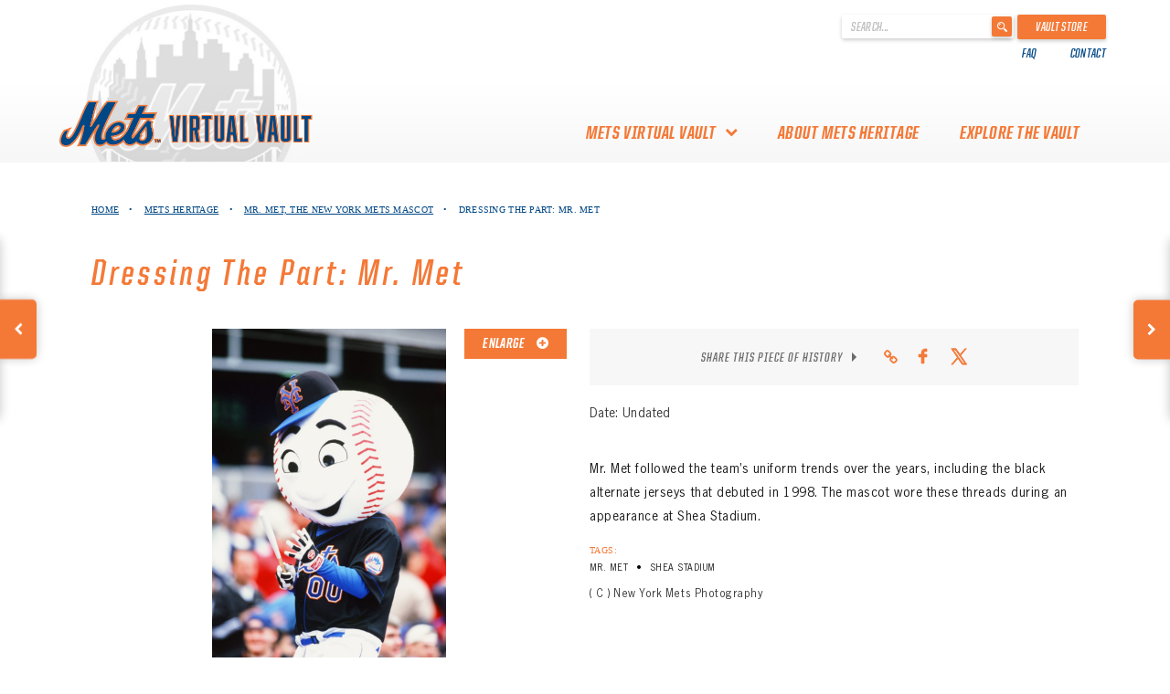

--- FILE ---
content_type: text/html; charset=UTF-8
request_url: https://www.metsheritage.com/item/dressing-the-part/?postId=2362
body_size: 11847
content:
<!DOCTYPE html>
<html lang="en-CA"
    xmlns="https://www.w3.org/1999/xhtml"
    xmlns:og="https://ogp.me/ns#"
    xmlns:fb="http://www.facebook.com/2008/fbml">
<head>
	<meta charset="UTF-8">
	<meta http-equiv="Content-Type" content="text/html; charset=UTF-8">
	<meta charset="utf-8">
	<meta name="viewport" content="width=device-width, initial-scale=1">
	<meta http-equiv="X-UA-Compatible" content="IE=edge">
	<link rel="profile" href="http://gmpg.org/xfn/11">
	<link rel="shortcut icon" href="https://www.metsheritage.com/wp-content/themes/heritage-werks-mets/favicon.ico" />

	
	<!-- Global site tag (gtag.js) - Google Analytics -->
	<script async src="https://www.googletagmanager.com/gtag/js?id=UA-71224221-31"></script>
	<script>
	window.dataLayer = window.dataLayer || [];
	function gtag(){dataLayer.push(arguments);}
	gtag('js', new Date());

	gtag('config', 'UA-71224221-31');
	</script>


	<meta name='robots' content='index, follow, max-image-preview:large, max-snippet:-1, max-video-preview:-1' />
	<style>img:is([sizes="auto" i], [sizes^="auto," i]) { contain-intrinsic-size: 3000px 1500px }</style>
	
	<!-- This site is optimized with the Yoast SEO plugin v26.4 - https://yoast.com/wordpress/plugins/seo/ -->
	<title>Mr. Met in Black Alternate Jersey - Mets History</title>
	<meta name="description" content="Check out how Mr. Met followed the team&#039;s uniform trends over the years." />
	<link rel="canonical" href="https://www.metsheritage.com/item/dressing-the-part/" />
	<meta property="og:locale" content="en_US" />
	<meta property="og:type" content="article" />
	<meta property="og:title" content="Mr. Met in Black Alternate Jersey - Mets History" />
	<meta property="og:description" content="Check out how Mr. Met followed the team&#039;s uniform trends over the years." />
	<meta property="og:url" content="https://www.metsheritage.com/item/dressing-the-part/" />
	<meta property="og:site_name" content="Mets History" />
	<meta property="article:modified_time" content="2021-06-17T23:22:18+00:00" />
	<meta property="og:image" content="https://www.metsheritage.com/wp-content/uploads/2019/05/MET-0001A-0001-MRMET-0003-668x1024.jpg" />
	<meta property="og:image:width" content="668" />
	<meta property="og:image:height" content="1024" />
	<meta property="og:image:type" content="image/jpeg" />
	<meta name="twitter:card" content="summary_large_image" />
	<script type="application/ld+json" class="yoast-schema-graph">{"@context":"https://schema.org","@graph":[{"@type":["WebPage","ItemPage"],"@id":"https://www.metsheritage.com/item/dressing-the-part/","url":"https://www.metsheritage.com/item/dressing-the-part/","name":"Mr. Met in Black Alternate Jersey - Mets History","isPartOf":{"@id":"https://www.metsheritage.com/#website"},"primaryImageOfPage":{"@id":"https://www.metsheritage.com/item/dressing-the-part/#primaryimage"},"image":{"@id":"https://www.metsheritage.com/item/dressing-the-part/#primaryimage"},"thumbnailUrl":"https://www.metsheritage.com/wp-content/uploads/2019/05/MET-0001A-0001-MRMET-0003.jpg","datePublished":"2019-05-10T20:56:48+00:00","dateModified":"2021-06-17T23:22:18+00:00","description":"Check out how Mr. Met followed the team's uniform trends over the years.","breadcrumb":{"@id":"https://www.metsheritage.com/item/dressing-the-part/#breadcrumb"},"inLanguage":"en-CA","potentialAction":[{"@type":"ReadAction","target":["https://www.metsheritage.com/item/dressing-the-part/"]}]},{"@type":"ImageObject","inLanguage":"en-CA","@id":"https://www.metsheritage.com/item/dressing-the-part/#primaryimage","url":"https://www.metsheritage.com/wp-content/uploads/2019/05/MET-0001A-0001-MRMET-0003.jpg","contentUrl":"https://www.metsheritage.com/wp-content/uploads/2019/05/MET-0001A-0001-MRMET-0003.jpg","width":4184,"height":6415,"caption":"Mr. Met in Black Alternate Jersey"},{"@type":"BreadcrumbList","@id":"https://www.metsheritage.com/item/dressing-the-part/#breadcrumb","itemListElement":[{"@type":"ListItem","position":1,"name":"Home","item":"https://www.metsheritage.com/"},{"@type":"ListItem","position":2,"name":"Dressing The Part: Mr. Met"}]},{"@type":"WebSite","@id":"https://www.metsheritage.com/#website","url":"https://www.metsheritage.com/","name":"Mets History","description":"","publisher":{"@id":"https://www.metsheritage.com/#organization"},"potentialAction":[{"@type":"SearchAction","target":{"@type":"EntryPoint","urlTemplate":"https://www.metsheritage.com/?s={search_term_string}"},"query-input":{"@type":"PropertyValueSpecification","valueRequired":true,"valueName":"search_term_string"}}],"inLanguage":"en-CA"},{"@type":"Organization","@id":"https://www.metsheritage.com/#organization","name":"Mets Vault","url":"https://www.metsheritage.com/","logo":{"@type":"ImageObject","inLanguage":"en-CA","@id":"https://www.metsheritage.com/#/schema/logo/image/","url":"https://www.metsheritage.com/wp-content/uploads/2019/05/Main-logo.png","contentUrl":"https://www.metsheritage.com/wp-content/uploads/2019/05/Main-logo.png","width":542,"height":98,"caption":"Mets Vault"},"image":{"@id":"https://www.metsheritage.com/#/schema/logo/image/"}}]}</script>
	<!-- / Yoast SEO plugin. -->


<link rel='dns-prefetch' href='//platform-api.sharethis.com' />
<link rel='dns-prefetch' href='//code.jquery.com' />
<link rel='dns-prefetch' href='//cdnjs.cloudflare.com' />
<link rel="alternate" type="application/rss+xml" title="Mets History &raquo; Feed" href="https://www.metsheritage.com/feed/" />
<link rel="alternate" type="application/rss+xml" title="Mets History &raquo; Comments Feed" href="https://www.metsheritage.com/comments/feed/" />
<link rel="alternate" type="application/rss+xml" title="Mets History &raquo; Dressing The Part: Mr. Met Comments Feed" href="https://www.metsheritage.com/item/dressing-the-part/feed/" />
<meta property="og:title" content="Dressing The Part: Mr. Met"/><meta property="og:description" content="Mr. Met followed the team's uniform trends over the years, including the black alternate jerseys that debuted in 1998. The mascot wore these threads during an appearance at Shea Stadium."/><meta property="og:type" content="article"/><meta property="og:url" content="https://www.metsheritage.com/item/dressing-the-part/?preview=true"/><meta property="og:site_name" content="Mets Virtual Vault"/><meta property="og:image" content="https://www.metsheritage.com/wp-content/uploads/2019/05/MET-0001A-0001-MRMET-0003-668x1024.jpg"/>
	<script type="text/javascript">
/* <![CDATA[ */
window._wpemojiSettings = {"baseUrl":"https:\/\/s.w.org\/images\/core\/emoji\/16.0.1\/72x72\/","ext":".png","svgUrl":"https:\/\/s.w.org\/images\/core\/emoji\/16.0.1\/svg\/","svgExt":".svg","source":{"concatemoji":"https:\/\/www.metsheritage.com\/wp-includes\/js\/wp-emoji-release.min.js?ver=6.8.3"}};
/*! This file is auto-generated */
!function(s,n){var o,i,e;function c(e){try{var t={supportTests:e,timestamp:(new Date).valueOf()};sessionStorage.setItem(o,JSON.stringify(t))}catch(e){}}function p(e,t,n){e.clearRect(0,0,e.canvas.width,e.canvas.height),e.fillText(t,0,0);var t=new Uint32Array(e.getImageData(0,0,e.canvas.width,e.canvas.height).data),a=(e.clearRect(0,0,e.canvas.width,e.canvas.height),e.fillText(n,0,0),new Uint32Array(e.getImageData(0,0,e.canvas.width,e.canvas.height).data));return t.every(function(e,t){return e===a[t]})}function u(e,t){e.clearRect(0,0,e.canvas.width,e.canvas.height),e.fillText(t,0,0);for(var n=e.getImageData(16,16,1,1),a=0;a<n.data.length;a++)if(0!==n.data[a])return!1;return!0}function f(e,t,n,a){switch(t){case"flag":return n(e,"\ud83c\udff3\ufe0f\u200d\u26a7\ufe0f","\ud83c\udff3\ufe0f\u200b\u26a7\ufe0f")?!1:!n(e,"\ud83c\udde8\ud83c\uddf6","\ud83c\udde8\u200b\ud83c\uddf6")&&!n(e,"\ud83c\udff4\udb40\udc67\udb40\udc62\udb40\udc65\udb40\udc6e\udb40\udc67\udb40\udc7f","\ud83c\udff4\u200b\udb40\udc67\u200b\udb40\udc62\u200b\udb40\udc65\u200b\udb40\udc6e\u200b\udb40\udc67\u200b\udb40\udc7f");case"emoji":return!a(e,"\ud83e\udedf")}return!1}function g(e,t,n,a){var r="undefined"!=typeof WorkerGlobalScope&&self instanceof WorkerGlobalScope?new OffscreenCanvas(300,150):s.createElement("canvas"),o=r.getContext("2d",{willReadFrequently:!0}),i=(o.textBaseline="top",o.font="600 32px Arial",{});return e.forEach(function(e){i[e]=t(o,e,n,a)}),i}function t(e){var t=s.createElement("script");t.src=e,t.defer=!0,s.head.appendChild(t)}"undefined"!=typeof Promise&&(o="wpEmojiSettingsSupports",i=["flag","emoji"],n.supports={everything:!0,everythingExceptFlag:!0},e=new Promise(function(e){s.addEventListener("DOMContentLoaded",e,{once:!0})}),new Promise(function(t){var n=function(){try{var e=JSON.parse(sessionStorage.getItem(o));if("object"==typeof e&&"number"==typeof e.timestamp&&(new Date).valueOf()<e.timestamp+604800&&"object"==typeof e.supportTests)return e.supportTests}catch(e){}return null}();if(!n){if("undefined"!=typeof Worker&&"undefined"!=typeof OffscreenCanvas&&"undefined"!=typeof URL&&URL.createObjectURL&&"undefined"!=typeof Blob)try{var e="postMessage("+g.toString()+"("+[JSON.stringify(i),f.toString(),p.toString(),u.toString()].join(",")+"));",a=new Blob([e],{type:"text/javascript"}),r=new Worker(URL.createObjectURL(a),{name:"wpTestEmojiSupports"});return void(r.onmessage=function(e){c(n=e.data),r.terminate(),t(n)})}catch(e){}c(n=g(i,f,p,u))}t(n)}).then(function(e){for(var t in e)n.supports[t]=e[t],n.supports.everything=n.supports.everything&&n.supports[t],"flag"!==t&&(n.supports.everythingExceptFlag=n.supports.everythingExceptFlag&&n.supports[t]);n.supports.everythingExceptFlag=n.supports.everythingExceptFlag&&!n.supports.flag,n.DOMReady=!1,n.readyCallback=function(){n.DOMReady=!0}}).then(function(){return e}).then(function(){var e;n.supports.everything||(n.readyCallback(),(e=n.source||{}).concatemoji?t(e.concatemoji):e.wpemoji&&e.twemoji&&(t(e.twemoji),t(e.wpemoji)))}))}((window,document),window._wpemojiSettings);
/* ]]> */
</script>
<style id='wp-emoji-styles-inline-css' type='text/css'>

	img.wp-smiley, img.emoji {
		display: inline !important;
		border: none !important;
		box-shadow: none !important;
		height: 1em !important;
		width: 1em !important;
		margin: 0 0.07em !important;
		vertical-align: -0.1em !important;
		background: none !important;
		padding: 0 !important;
	}
</style>
<link rel='stylesheet' id='wp-block-library-css' href='https://www.metsheritage.com/wp-includes/css/dist/block-library/style.min.css?ver=6.8.3' type='text/css' media='all' />
<style id='classic-theme-styles-inline-css' type='text/css'>
/*! This file is auto-generated */
.wp-block-button__link{color:#fff;background-color:#32373c;border-radius:9999px;box-shadow:none;text-decoration:none;padding:calc(.667em + 2px) calc(1.333em + 2px);font-size:1.125em}.wp-block-file__button{background:#32373c;color:#fff;text-decoration:none}
</style>
<link rel='stylesheet' id='gutenberg-pdfjs-css' href='https://www.metsheritage.com/wp-content/plugins/pdfjs-viewer-shortcode/inc/../blocks/dist/style.css?ver=2.2.2' type='text/css' media='all' />
<style id='global-styles-inline-css' type='text/css'>
:root{--wp--preset--aspect-ratio--square: 1;--wp--preset--aspect-ratio--4-3: 4/3;--wp--preset--aspect-ratio--3-4: 3/4;--wp--preset--aspect-ratio--3-2: 3/2;--wp--preset--aspect-ratio--2-3: 2/3;--wp--preset--aspect-ratio--16-9: 16/9;--wp--preset--aspect-ratio--9-16: 9/16;--wp--preset--color--black: #000000;--wp--preset--color--cyan-bluish-gray: #abb8c3;--wp--preset--color--white: #ffffff;--wp--preset--color--pale-pink: #f78da7;--wp--preset--color--vivid-red: #cf2e2e;--wp--preset--color--luminous-vivid-orange: #ff6900;--wp--preset--color--luminous-vivid-amber: #fcb900;--wp--preset--color--light-green-cyan: #7bdcb5;--wp--preset--color--vivid-green-cyan: #00d084;--wp--preset--color--pale-cyan-blue: #8ed1fc;--wp--preset--color--vivid-cyan-blue: #0693e3;--wp--preset--color--vivid-purple: #9b51e0;--wp--preset--gradient--vivid-cyan-blue-to-vivid-purple: linear-gradient(135deg,rgba(6,147,227,1) 0%,rgb(155,81,224) 100%);--wp--preset--gradient--light-green-cyan-to-vivid-green-cyan: linear-gradient(135deg,rgb(122,220,180) 0%,rgb(0,208,130) 100%);--wp--preset--gradient--luminous-vivid-amber-to-luminous-vivid-orange: linear-gradient(135deg,rgba(252,185,0,1) 0%,rgba(255,105,0,1) 100%);--wp--preset--gradient--luminous-vivid-orange-to-vivid-red: linear-gradient(135deg,rgba(255,105,0,1) 0%,rgb(207,46,46) 100%);--wp--preset--gradient--very-light-gray-to-cyan-bluish-gray: linear-gradient(135deg,rgb(238,238,238) 0%,rgb(169,184,195) 100%);--wp--preset--gradient--cool-to-warm-spectrum: linear-gradient(135deg,rgb(74,234,220) 0%,rgb(151,120,209) 20%,rgb(207,42,186) 40%,rgb(238,44,130) 60%,rgb(251,105,98) 80%,rgb(254,248,76) 100%);--wp--preset--gradient--blush-light-purple: linear-gradient(135deg,rgb(255,206,236) 0%,rgb(152,150,240) 100%);--wp--preset--gradient--blush-bordeaux: linear-gradient(135deg,rgb(254,205,165) 0%,rgb(254,45,45) 50%,rgb(107,0,62) 100%);--wp--preset--gradient--luminous-dusk: linear-gradient(135deg,rgb(255,203,112) 0%,rgb(199,81,192) 50%,rgb(65,88,208) 100%);--wp--preset--gradient--pale-ocean: linear-gradient(135deg,rgb(255,245,203) 0%,rgb(182,227,212) 50%,rgb(51,167,181) 100%);--wp--preset--gradient--electric-grass: linear-gradient(135deg,rgb(202,248,128) 0%,rgb(113,206,126) 100%);--wp--preset--gradient--midnight: linear-gradient(135deg,rgb(2,3,129) 0%,rgb(40,116,252) 100%);--wp--preset--font-size--small: 13px;--wp--preset--font-size--medium: 20px;--wp--preset--font-size--large: 36px;--wp--preset--font-size--x-large: 42px;--wp--preset--spacing--20: 0.44rem;--wp--preset--spacing--30: 0.67rem;--wp--preset--spacing--40: 1rem;--wp--preset--spacing--50: 1.5rem;--wp--preset--spacing--60: 2.25rem;--wp--preset--spacing--70: 3.38rem;--wp--preset--spacing--80: 5.06rem;--wp--preset--shadow--natural: 6px 6px 9px rgba(0, 0, 0, 0.2);--wp--preset--shadow--deep: 12px 12px 50px rgba(0, 0, 0, 0.4);--wp--preset--shadow--sharp: 6px 6px 0px rgba(0, 0, 0, 0.2);--wp--preset--shadow--outlined: 6px 6px 0px -3px rgba(255, 255, 255, 1), 6px 6px rgba(0, 0, 0, 1);--wp--preset--shadow--crisp: 6px 6px 0px rgba(0, 0, 0, 1);}:where(.is-layout-flex){gap: 0.5em;}:where(.is-layout-grid){gap: 0.5em;}body .is-layout-flex{display: flex;}.is-layout-flex{flex-wrap: wrap;align-items: center;}.is-layout-flex > :is(*, div){margin: 0;}body .is-layout-grid{display: grid;}.is-layout-grid > :is(*, div){margin: 0;}:where(.wp-block-columns.is-layout-flex){gap: 2em;}:where(.wp-block-columns.is-layout-grid){gap: 2em;}:where(.wp-block-post-template.is-layout-flex){gap: 1.25em;}:where(.wp-block-post-template.is-layout-grid){gap: 1.25em;}.has-black-color{color: var(--wp--preset--color--black) !important;}.has-cyan-bluish-gray-color{color: var(--wp--preset--color--cyan-bluish-gray) !important;}.has-white-color{color: var(--wp--preset--color--white) !important;}.has-pale-pink-color{color: var(--wp--preset--color--pale-pink) !important;}.has-vivid-red-color{color: var(--wp--preset--color--vivid-red) !important;}.has-luminous-vivid-orange-color{color: var(--wp--preset--color--luminous-vivid-orange) !important;}.has-luminous-vivid-amber-color{color: var(--wp--preset--color--luminous-vivid-amber) !important;}.has-light-green-cyan-color{color: var(--wp--preset--color--light-green-cyan) !important;}.has-vivid-green-cyan-color{color: var(--wp--preset--color--vivid-green-cyan) !important;}.has-pale-cyan-blue-color{color: var(--wp--preset--color--pale-cyan-blue) !important;}.has-vivid-cyan-blue-color{color: var(--wp--preset--color--vivid-cyan-blue) !important;}.has-vivid-purple-color{color: var(--wp--preset--color--vivid-purple) !important;}.has-black-background-color{background-color: var(--wp--preset--color--black) !important;}.has-cyan-bluish-gray-background-color{background-color: var(--wp--preset--color--cyan-bluish-gray) !important;}.has-white-background-color{background-color: var(--wp--preset--color--white) !important;}.has-pale-pink-background-color{background-color: var(--wp--preset--color--pale-pink) !important;}.has-vivid-red-background-color{background-color: var(--wp--preset--color--vivid-red) !important;}.has-luminous-vivid-orange-background-color{background-color: var(--wp--preset--color--luminous-vivid-orange) !important;}.has-luminous-vivid-amber-background-color{background-color: var(--wp--preset--color--luminous-vivid-amber) !important;}.has-light-green-cyan-background-color{background-color: var(--wp--preset--color--light-green-cyan) !important;}.has-vivid-green-cyan-background-color{background-color: var(--wp--preset--color--vivid-green-cyan) !important;}.has-pale-cyan-blue-background-color{background-color: var(--wp--preset--color--pale-cyan-blue) !important;}.has-vivid-cyan-blue-background-color{background-color: var(--wp--preset--color--vivid-cyan-blue) !important;}.has-vivid-purple-background-color{background-color: var(--wp--preset--color--vivid-purple) !important;}.has-black-border-color{border-color: var(--wp--preset--color--black) !important;}.has-cyan-bluish-gray-border-color{border-color: var(--wp--preset--color--cyan-bluish-gray) !important;}.has-white-border-color{border-color: var(--wp--preset--color--white) !important;}.has-pale-pink-border-color{border-color: var(--wp--preset--color--pale-pink) !important;}.has-vivid-red-border-color{border-color: var(--wp--preset--color--vivid-red) !important;}.has-luminous-vivid-orange-border-color{border-color: var(--wp--preset--color--luminous-vivid-orange) !important;}.has-luminous-vivid-amber-border-color{border-color: var(--wp--preset--color--luminous-vivid-amber) !important;}.has-light-green-cyan-border-color{border-color: var(--wp--preset--color--light-green-cyan) !important;}.has-vivid-green-cyan-border-color{border-color: var(--wp--preset--color--vivid-green-cyan) !important;}.has-pale-cyan-blue-border-color{border-color: var(--wp--preset--color--pale-cyan-blue) !important;}.has-vivid-cyan-blue-border-color{border-color: var(--wp--preset--color--vivid-cyan-blue) !important;}.has-vivid-purple-border-color{border-color: var(--wp--preset--color--vivid-purple) !important;}.has-vivid-cyan-blue-to-vivid-purple-gradient-background{background: var(--wp--preset--gradient--vivid-cyan-blue-to-vivid-purple) !important;}.has-light-green-cyan-to-vivid-green-cyan-gradient-background{background: var(--wp--preset--gradient--light-green-cyan-to-vivid-green-cyan) !important;}.has-luminous-vivid-amber-to-luminous-vivid-orange-gradient-background{background: var(--wp--preset--gradient--luminous-vivid-amber-to-luminous-vivid-orange) !important;}.has-luminous-vivid-orange-to-vivid-red-gradient-background{background: var(--wp--preset--gradient--luminous-vivid-orange-to-vivid-red) !important;}.has-very-light-gray-to-cyan-bluish-gray-gradient-background{background: var(--wp--preset--gradient--very-light-gray-to-cyan-bluish-gray) !important;}.has-cool-to-warm-spectrum-gradient-background{background: var(--wp--preset--gradient--cool-to-warm-spectrum) !important;}.has-blush-light-purple-gradient-background{background: var(--wp--preset--gradient--blush-light-purple) !important;}.has-blush-bordeaux-gradient-background{background: var(--wp--preset--gradient--blush-bordeaux) !important;}.has-luminous-dusk-gradient-background{background: var(--wp--preset--gradient--luminous-dusk) !important;}.has-pale-ocean-gradient-background{background: var(--wp--preset--gradient--pale-ocean) !important;}.has-electric-grass-gradient-background{background: var(--wp--preset--gradient--electric-grass) !important;}.has-midnight-gradient-background{background: var(--wp--preset--gradient--midnight) !important;}.has-small-font-size{font-size: var(--wp--preset--font-size--small) !important;}.has-medium-font-size{font-size: var(--wp--preset--font-size--medium) !important;}.has-large-font-size{font-size: var(--wp--preset--font-size--large) !important;}.has-x-large-font-size{font-size: var(--wp--preset--font-size--x-large) !important;}
:where(.wp-block-post-template.is-layout-flex){gap: 1.25em;}:where(.wp-block-post-template.is-layout-grid){gap: 1.25em;}
:where(.wp-block-columns.is-layout-flex){gap: 2em;}:where(.wp-block-columns.is-layout-grid){gap: 2em;}
:root :where(.wp-block-pullquote){font-size: 1.5em;line-height: 1.6;}
</style>
<link rel='stylesheet' id='heritage-werks-style-css' href='https://www.metsheritage.com/wp-content/themes/heritage-werks-mets/style.css?ver=6.8.3' type='text/css' media='all' />
<link rel='stylesheet' id='bootstrap-theme-css' href='https://www.metsheritage.com/wp-content/themes/heritage-werks-mets/bootstrap/css/bootstrap-theme.css?ver=6.8.3' type='text/css' media='all' />
<link rel='stylesheet' id='bootstrap-css' href='https://www.metsheritage.com/wp-content/themes/heritage-werks-mets/bootstrap/css/bootstrap.css?ver=6.8.3' type='text/css' media='all' />
<link rel='stylesheet' id='hover-min-style-css' href='https://www.metsheritage.com/wp-content/themes/heritage-werks-mets/css/hover-min.css?ver=6.8.3' type='text/css' media='all' />
<link rel='stylesheet' id='custom-style-css' href='https://www.metsheritage.com/wp-content/themes/heritage-werks-mets/css/custom.css?v=19.12&#038;ver=6.8.3' type='text/css' media='all' />
<link rel='stylesheet' id='font-awesome-css' href='https://www.metsheritage.com/wp-content/themes/heritage-werks-mets/font-awesome/css/font-awesome.min.css?ver=6.8.3' type='text/css' media='all' />
<link rel='stylesheet' id='fancybox-css-css' href='https://cdnjs.cloudflare.com/ajax/libs/fancybox/3.5.7/jquery.fancybox.min.css?ver=6.8.3' type='text/css' media='all' />
<script type="text/javascript" src="//platform-api.sharethis.com/js/sharethis.js?ver=8.5.2#property=647f8085f4011b00122d3f7b&amp;product=gdpr-compliance-tool-v2&amp;source=simple-share-buttons-adder-wordpress" id="simple-share-buttons-adder-mu-js"></script>
<script type="text/javascript" src="https://www.metsheritage.com/wp-includes/js/jquery/jquery.min.js?ver=3.7.1" id="jquery-core-js"></script>
<script type="text/javascript" src="https://www.metsheritage.com/wp-includes/js/jquery/jquery-migrate.min.js?ver=3.4.1" id="jquery-migrate-js"></script>
<link rel="https://api.w.org/" href="https://www.metsheritage.com/wp-json/" /><link rel="EditURI" type="application/rsd+xml" title="RSD" href="https://www.metsheritage.com/xmlrpc.php?rsd" />
<link rel='shortlink' href='https://www.metsheritage.com/?p=2345' />
<link rel="alternate" title="oEmbed (JSON)" type="application/json+oembed" href="https://www.metsheritage.com/wp-json/oembed/1.0/embed?url=https%3A%2F%2Fwww.metsheritage.com%2Fitem%2Fdressing-the-part%2F" />
<link rel="alternate" title="oEmbed (XML)" type="text/xml+oembed" href="https://www.metsheritage.com/wp-json/oembed/1.0/embed?url=https%3A%2F%2Fwww.metsheritage.com%2Fitem%2Fdressing-the-part%2F&#038;format=xml" />
<link rel="pingback" href="https://www.metsheritage.com/xmlrpc.php">		<style type="text/css">
					.site-title,
			.site-description {
				position: absolute;
				clip: rect(1px, 1px, 1px, 1px);
			}
				</style>
			<script>
		var loginRedirectUrl = "https://www.metsheritage.com";
	</script>
</head>

<body class="wp-singular item-template-default single single-item postid-2345 wp-theme-heritage-werks-mets">
<div id="page" class="site">
	<a class="skip-link screen-reader-text" href="#content">Skip to content</a>


	<header id="mastheadDev" class="">
		
		<div class="topNav">
			<div class="container">
				<div class="topNavFlex">
					<div class="topNavLeft">
						<div class="sponsorWrapper">
							<div class="sponsorSubLogo">
								<img class="desktop" src="https://www.metsheritage.com/wp-content/themes/heritage-werks-mets/assets/images/logo-nav-img2.jpg">
								<!--<img class="mobile" src="https://www.metsheritage.com/wp-content/themes/heritage-werks-mets/assets/images/logo-nav-img2.jpg">-->
							</div>
							
						</div>
					</div>
					<div class="topNavRight">
						<div class="searformWrapper">
							<form role="search" method="get" id="searchform" action="https://www.metsheritage.com/" >
								<div>
									<label class="screen-reader-text" for="s">' . __('Search for:') . '</label>
									<input type="text" value="" name="s" id="s" placeholder="Search..."/>
									<input type="submit" id="searchsubmit" value="" />
								</div>
							</form>
							<a href="https://www.mlb.com/mets/fans/amazin-memorabilia" target="_blank" class="vaultStore">Vault Store</a>
						</div>
						<div class="topNavNav">
							<div class="menu-top-nav-container"><ul id="topNav-menu" class="hidden-xs"><li id="menu-item-4045" class="menu-item menu-item-type-post_type menu-item-object-page menu-item-4045"><a href="https://www.metsheritage.com/faq/">FAQ</a></li>
<li id="menu-item-4055" class="menu-item menu-item-type-post_type menu-item-object-page menu-item-4055"><a href="https://www.metsheritage.com/contact-us/">Contact</a></li>
</ul></div>						</div>
					</div>
				</div>
			</div>
		</div>
		<div class="primaryNavWrapper">
			<div class="container primaryNavContainer">
				<div class="visible-xs visible-sm mobile-menu">
					<i class="fa fa-bars menuMobileIcon"></i>
				</div>
				<div class="row primaryNavRow">
					<div class="primaryNavFlex">
						<div class="logoWrapper">
							<a href="https://www.metsheritage.com">
								<img class="" id="logo" src="https://www.metsheritage.com/wp-content/uploads/2019/05/Main-logo.png" alt="Logo">
							</a>
						</div>
						<div class="primaryNav">
							<div class="mobile-menu1">
								<div class="menu-primary-container"><ul id="primaryNav-menu" class="menu"><li id="menu-item-4025" class="menu-item menu-item-type-custom menu-item-object-custom menu-item-has-children menu-item-4025"><a>mets virtual vault</a>
<ul class="sub-menu">
	<li id="menu-item-3979" class="menu-item menu-item-type-post_type menu-item-object-page menu-item-3979"><a href="https://www.metsheritage.com/about-the-mets-virtual-vault/">About the Mets Virtual Vault</a></li>
	<li id="menu-item-4031" class="menu-item menu-item-type-post_type menu-item-object-page menu-item-4031"><a href="https://www.metsheritage.com/thank-you-to-mets-collectors/">Thank you to Mets Collectors!</a></li>
</ul>
</li>
<li id="menu-item-3918" class="menu-item menu-item-type-post_type menu-item-object-page menu-item-3918"><a href="https://www.metsheritage.com/about-mets-heritage/">About Mets Heritage</a></li>
<li id="menu-item-4041" class="menu-item menu-item-type-custom menu-item-object-custom menu-item-4041"><a href="/#Mets-Heritage">Explore The Vault</a></li>
</ul></div>							</div>
							<div class="mobile-menu2 visible-xs">
								<div class="menu-top-nav-container"><ul id="topNav-menu-xs" class="menu"><li class="menu-item menu-item-type-post_type menu-item-object-page menu-item-4045"><a href="https://www.metsheritage.com/faq/">FAQ</a></li>
<li class="menu-item menu-item-type-post_type menu-item-object-page menu-item-4055"><a href="https://www.metsheritage.com/contact-us/">Contact</a></li>
</ul></div>							</div>
						</div>
					</div>
				</div>
			</div>
		</div>
	</header>

	
	<div id="content" class="site-content">

	<div id="primary" class="content-area singlePageContent itemSinglePage">
		<main id="main" class="site-main">

			
			<div class="container navAlign containerXsPadding">
				<div class="singlePageNav">
					<ul>
						<li>
							<a href="https://www.metsheritage.com">Home</a> <span class="dot">&#8226;</span>
						</li>
						
						<li><a href=https://www.metsheritage.com/#Mets-Heritage>Mets Heritage</a> <span class='dot'>&#8226;</span></li>						
													<li>
								<a href="https://www.metsheritage.com/collection/https://www.metsheritage.com/collection/mr-met/">Mr. Met, the New York Mets Mascot</a> <span class="dot">&#8226;</span>
							</li>
												<li>
							Dressing The Part: Mr. Met						</li>
					</ul>
				</div>
				<div class="singlePageTitle">
					<h1>Dressing The Part: Mr. Met</h1>
				</div>
			</div>
								<div class="container navAlign containerXsPadding itemPageBody">
						<div class="row">
							<div class="col-sm-6 col col-left itemDisplayImageWrapper">
								<div class="showSubMenuWrapper">
									<!-- 3D Model -->
									
									<!-- Images -->
																																														<div class="showSubMenu" data-itemSubMenu="image-0">
														<div class="itemAssetMenu" data-itemSubMenu="image-0">
															<img src="https://www.metsheritage.com/wp-content/uploads/2019/05/MET-0001A-0001-MRMET-0003-768x1178.jpg" alt="Mr. Met in Black Alternate Jersey">
															<a class="fancybox enlarge" href="https://www.metsheritage.com/wp-content/uploads/2019/05/MET-0001A-0001-MRMET-0003-668x1024.jpg">
																Enlarge
																<i class="fa fa-plus-circle" aria-hidden="true"></i>
															</a>
														</div>
													</div>
																																										
									
										<!-- Files -->
									
									<!-- 360 -->
																	</div>
								<div class="itemAssetPagination hideMenu">
									
									<!-- Images -->
																																										<div class="itemAssetMenu" data-itemSubMenu="image-0" style="background-image: url(https://www.metsheritage.com/wp-content/uploads/2019/05/MET-0001A-0001-MRMET-0003-150x150.jpg)">
												</div>
																														
									<!-- Files -->
									
									<!-- 3D Model -->
																		
									<!-- Spin -->
																	</div>
							</div>
							<div class="col-sm-6 singlePageEditor">
								<div class="singlePageMeta">	
									<div class="socialSharing">
										<div class="socialSharingText">Share this piece of history</div>
										<span class="rightTriangle"></span>
										<div class="socialSharingIcons">
											<span class="copylink"><i class="fa fa-link"></i></span>
											<!-- Simple Share Buttons Adder (8.5.2) simplesharebuttons.com --><div class="ssba-modern-2 ssba ssbp-wrap aligncenter ssbp--theme-1"><div style="text-align:center"><ul class="ssbp-list"><li class='ssbp-li--facebook'><a data-site="facebook" class="ssba_facebook_share ssba_share_link ssbp-facebook ssbp-btn" href="https://www.facebook.com/sharer.php?t=Dressing The Part: Mr. Met&u=https://www.metsheritage.com/item/dressing-the-part/?postId=2362"  target=_blank  style="color:#4267B2; background-color: #4267B2; height: 35px; width: 35px; background: #F7F7F7;" ><span><svg xmlns="http://www.w3.org/2000/svg" fill="#fff" preserveAspectRatio="xMidYMid meet" height="1em" width="1em" viewBox="0 0 40 40">
  <g>
    <path d="m21.7 16.7h5v5h-5v11.6h-5v-11.6h-5v-5h5v-2.1c0-2 0.6-4.5 1.8-5.9 1.3-1.3 2.8-2 4.7-2h3.5v5h-3.5c-0.9 0-1.5 0.6-1.5 1.5v3.5z"></path>
  </g>
</svg>

</span><span class="color-icon"><svg xmlns="http://www.w3.org/2000/svg" width="16" height="28" viewBox="0 0 16 28">
  <path fill="#3B5998" d="M10.7,10.7 L15.7,10.7 L15.7,15.7 L10.7,15.7 L10.7,27.3 L5.7,27.3 L5.7,15.7 L0.7,15.7 L0.7,10.7 L5.7,10.7 L5.7,8.6 C5.7,6.6 6.3,4.1 7.5,2.7 C8.8,1.4 10.3,0.7 12.2,0.7 L15.7,0.7 L15.7,5.7 L12.2,5.7 C11.3,5.7 10.7,6.3 10.7,7.2 L10.7,10.7 Z"/>
</svg>
</span><div title="Facebook" class="ssbp-text">Facebook</div></a></li><li class='ssbp-li--twitter'><a data-site="twitter" class="ssba_twitter_share ssba_share_link ssbp-twitter ssbp-btn" href="https://twitter.com/intent/tweet?text=Dressing The Part: Mr. Met&url=https://www.metsheritage.com/item/dressing-the-part/?postId=2362&via="  target=_blank  style="color:#000000; background-color: #000000; height: 35px; width: 35px; background: #F7F7F7;" ><span><svg width="25" height="25" viewBox="0 0 25 25" fill="none" xmlns="http://www.w3.org/2000/svg">
    <rect width="25" height="25" />
    <path d="M14.4821 11.6218L21.0389 4H19.4852L13.7919 10.6179L9.24467 4H4L10.8763 14.0074L4 22H5.55385L11.5661 15.0113L16.3683 22H21.613L14.4821 11.6218ZM6.11371 5.16972H8.50031L19.4859 20.8835H17.0993L6.11371 5.16972Z" fill="white"/>
</svg>
</span><span class="color-icon"><svg width="25" height="25" viewBox="0 0 25 25" fill="none" xmlns="http://www.w3.org/2000/svg">
	<rect width="25" height="25" />
	<path d="M14.4821 11.6218L21.0389 4H19.4852L13.7919 10.6179L9.24467 4H4L10.8763 14.0074L4 22H5.55385L11.5661 15.0113L16.3683 22H21.613L14.4821 11.6218ZM6.11371 5.16972H8.50031L19.4859 20.8835H17.0993L6.11371 5.16972Z" fill="#000000"/>
</svg>
</span><div title="Twitter" class="ssbp-text">Twitter</div></a></li></ul></div></div>										</div>
									</div>
								</div>
								<div class="date">
									Date: Undated								</div>
								<p>Mr. Met followed the team&#8217;s uniform trends over the years, including the black alternate jerseys that debuted in 1998. The mascot wore these threads during an appearance at Shea Stadium.</p>
								
								<!-- Audio -->
								
								<div class="tags">
																			<span class="tagTitle">Tags: </span>
																					<a href="https://www.metsheritage.com/tag/mr-met/">Mr. Met</a>
											<span class='tagDivider'>&#8226;</span>																				<a href="https://www.metsheritage.com/tag/shea-stadium/">Shea Stadium</a>
																												</div>
																	<div class="copyrightEditor">
										<p>( C ) New York Mets Photography</p>
									</div>
															</div>
						</div>
					</div>
											<div class="itemDivider"></div>
			            <div class="itemPostPaginationWrapper prev">
            <div class="_postPaginationWrapper">
                <a href="https://www.metsheritage.com/item/a-solid-investment/?postId=2362">&nbsp;</a>
                <div class="postPaginationTitle">A Solid Investment: Mr. Met Coin Bank</div>
                <div class="postPaginationBg" style="background-image: url(https://www.metsheritage.com/wp-content/uploads/2019/05/MET-FOG-0029-0001-01-768x752.jpeg);"></div>
            </div>
            <div class="postPaginationArrow prev">
				<a class="hidden-xs hidden-sm" href="https://www.metsheritage.com/item/a-solid-investment/?postId=2362">&nbsp;</a>
                <i class="fa fa-chevron-left" aria-hidden="true"></i>
            </div>
        </div>
    
            <div class="itemPostPaginationWrapper next">
            <div class="_postPaginationWrapper">
                <a href="https://www.metsheritage.com/item/ordering-from-the-mets-menu/?postId=2362">&nbsp;</a>
                <div class="postPaginationTitle">Mets 1969 World Series Diamond Club Menu</div>
                <div class="postPaginationBg" style="background-image: url(https://www.metsheritage.com/wp-content/uploads/2019/05/MET-FOG-0049-0001-01-768x1011.jpeg);"></div>
            </div>
            <div class="postPaginationArrow next">
				<a class="hidden-xs hidden-sm" href="https://www.metsheritage.com/item/ordering-from-the-mets-menu/?postId=2362">&nbsp;</a>
                <i class="fa fa-chevron-right" aria-hidden="true"></i>
            </div>
        </div>
    			
					<div class="container-fluid relatedPostsWrapper">
		<div class="container relatedPosts fullWidthContainerXs">
			<div class="relatedPostsSectionTitle">
				Related
			</div>
			<div class="row relatedPostsColWrapper">
									<div class="col-sm-4 col-xs-6 relatedPostsCol">
						<div class="relatedPostBg">
							<a href="https://www.metsheritage.com/item/the-tales-bobbleheads-can-tell/">
								<div class="relatedPostImgWrapper">
									<img class="img-responsive bottom" src="https://www.metsheritage.com/wp-content/uploads/2019/05/THE-TALES-BOBBLEHEADS-CAN-TELL_crop.jpg" alt="">
								</div>
								<div class="relatedPostContent">
									<div class="relatedPostTitle">
										The Tales Mets Bobbleheads Can Tell									</div>
									<div class="relatedPostType">
										item									</div>
								</div>
															</a>
						</div>
					</div>
					
														<div class="col-sm-4 col-xs-6 relatedPostsCol">
						<div class="relatedPostBg">
							<a href="https://www.metsheritage.com/item/mikes-final-season-as-a-met-2005/">
								<div class="relatedPostImgWrapper">
									<img class="img-responsive top" src="https://www.metsheritage.com/wp-content/uploads/2019/05/RS37_piazza_050505-1.jpg" alt="">
								</div>
								<div class="relatedPostContent">
									<div class="relatedPostTitle">
										Mike Piazza&#8217;s Success vs. Phillies									</div>
									<div class="relatedPostType">
										item									</div>
								</div>
															</a>
						</div>
					</div>
					
														<div class="col-sm-4 col-xs-6 relatedPostsCol">
						<div class="relatedPostBg">
							<a href="https://www.metsheritage.com/item/ordonez-40th-anniversary-season-jersey/">
								<div class="relatedPostImgWrapper">
									<img class="img-responsive top" src="https://www.metsheritage.com/wp-content/uploads/2019/05/MET-HOF-0316-0001-01.jpeg" alt="">
								</div>
								<div class="relatedPostContent">
									<div class="relatedPostTitle">
										Rey Ordonez 40th Anniversary Mets Jersey									</div>
									<div class="relatedPostType">
										item									</div>
								</div>
															</a>
						</div>
					</div>
											<div class="clearfix visible-xs"></div>
					
												</div>
		</div>
	</div>

			        	
		</main><!-- #main -->
	</div><!-- #primary -->
<script>
	jQuery(function() {
		
		var num = 0; // the total number of images - will be used

		/*
		// Preload all the images into hidden div
		for (var i=1 ; i<=num ; i++) {
			var img = document.createElement('img');
			img.src = 'images/car_slides/car_('+i+').jpg';
			document.getElementById('preload-imgs').appendChild(img);
		}
		*/

		var initialDirection = false;
		var lastDistance = 0;

		// Control swipes using jquery.touchSwipe.min.js
		// http://labs.rampinteractive.co.uk/touchSwipe/
		var swipeOptions = {
			triggerOnTouchEnd : true,	
			swipeStatus : swipeStatus,
			allowPageScroll:"vertical",
			threshold: 75			
		}
		$(document).ready(function(){
			$(document).on("click", ".img360Control", img360ControlClick);
		});

		$(function(){
			imgs = $(".img-container");
			imgs.swipe( swipeOptions );
		});

		function img360ControlClick(){			
			if($(this).hasClass('left')){
				lastDistance = lastDistance + 8;
			}else{
				lastDistance = lastDistance - 8;
			}
			changeImg(lastDistance);
		}
		function swipeStatus(event, phase, direction, distance, duration) {
			if (direction == "left") {
				changeImg(distance);
			} else if (direction == "right") {
				changeImgR(-distance);
			}

		}
		function changeImg (imgNum) {
			imgNum = Math.floor(imgNum/8); 			
			if (imgNum < 1) {
				imgNum += num;
			}
			if (imgNum > num) {
				imgNum -= num;
			}
			if(typeof $('#preloadImageSpin img')[imgNum-1] === "undefined"){
				$('#img360').attr('src', $('#preloadImageSpin img')[0].src)
				lastDistance = 0;
			}else{
				$('#img360').attr('src', $('#preloadImageSpin img')[imgNum-1].src);
			}
		}
		function changeImgR (imgNum) {
			imgNum = Math.floor(imgNum/8); 
			var num2 = -Math.abs(num); 
			if (imgNum > num2) {
				imgNum += num;
			}
			if (imgNum <= num2) {
				imgNum += num*2;
			}
			if(typeof $('#preloadImageSpin img')[imgNum-1] === "undefined"){
				$('#img360').attr('src', $('#preloadImageSpin img')[0].src)
				lastDistance = 0;
			}else{
				$('#img360').attr('src', $('#preloadImageSpin img')[imgNum-1].src);
			}			
		}
	})
</script>
		</div><!-- #content -->

	<footer id="colophon" class="site-footer">
		<div class="container">
			<div class="row">
				<table class="footerTable hidden-xs">
					<tr>
						<td class="col-sm-4 col-md-4">
							<div class="firstColFooter">
								<div class="flexRow">
									<div class="powered">POWERED BY</div>
									<a href="https://www.heritagewerks.com/" target="_blank"><img class="heritageWerksLogo" src="https://www.metsheritage.com/wp-content/uploads/assets/heritage.png" alt="Heritage Werks"></a>
									<br>
									<a href="https://www.mlb.com/mets" target="_blank"><img class="metsLogo" src="https://www.metsheritage.com/wp-content/themes/heritage-werks-mets/121.svg" alt="Mets"></a>
										<!--<div class="copyright">© COPYRIGHT HERITAGE WERKS, INC. ALL RIGHTS RESERVED.</div>-->
								</div>
								<!--<div class="sponsored">
									<a href="https://www.benrus.com/" target="_blank"></a>
									<div class="sponsoredTitle">Sponsored By</div>
									<img src="https://www.metsheritage.com/wp-content/uploads/assets/Benrus-Logo-white.png" alt="Benrus">
								</div>-->
							</div>
						</td>
						<td class="col-sm-4 col-md-4">
							<div class="menu-footer-nav-container"><ul id="footerNav-menu" class="menu"><li id="menu-item-4592" class="menu-item menu-item-type-custom menu-item-object-custom menu-item-has-children menu-item-4592"><a>Mets Virtual Vault</a>
<ul class="sub-menu">
	<li id="menu-item-24" class="menu-item menu-item-type-custom menu-item-object-custom menu-item-24"><a href="/about-the-mets-virtual-vault/">About the Mets Virtual Vault</a></li>
	<li id="menu-item-4593" class="menu-item menu-item-type-post_type menu-item-object-page menu-item-4593"><a href="https://www.metsheritage.com/thank-you-to-mets-collectors/">Thank you to Mets Collectors!</a></li>
</ul>
</li>
<li id="menu-item-3917" class="menu-item menu-item-type-post_type menu-item-object-page menu-item-3917"><a href="https://www.metsheritage.com/about-mets-heritage/">About Mets Heritage</a></li>
<li id="menu-item-23" class="menu-item menu-item-type-custom menu-item-object-custom menu-item-23"><a href="/#Mets-Heritage">Explore The Vault</a></li>
</ul></div>						</td>
						<td class="col-sm-4">
							<div class="tellUsCol">
								<a href="https://www.metsheritage.com/contact">
									<img class="tellUsIcon" src="https://www.metsheritage.com/wp-content/uploads/assets/think-icon.png" alt="Tell Us What You Think Icon">
									<div class="tellUs">Tell Us What You'd Like To See?</div>
								</a>
							</div>
						</td>
					</tr>
				</table>
				<div class="mobile visible-xs">
					<div class="col-sm-3 footerCol">
						<div class="tellUsCol">
							<a href="https://www.metsheritage.com/contact">
								<img class="tellUsIcon" src="https://www.metsheritage.com/wp-content/uploads/assets/think-icon.png" alt="Tell Us What You Think Icon">
								<div class="tellUs">Tell Us What You'd Like To See?</div>
							</a>
						</div>
					</div>
					<div class="col-sm-3 footerCol">
						<div class="menu-footer-nav-container"><ul id="footerNav-menu" class="menu"><li class="menu-item menu-item-type-custom menu-item-object-custom menu-item-has-children menu-item-4592"><a>Mets Virtual Vault</a>
<ul class="sub-menu">
	<li class="menu-item menu-item-type-custom menu-item-object-custom menu-item-24"><a href="/about-the-mets-virtual-vault/">About the Mets Virtual Vault</a></li>
	<li class="menu-item menu-item-type-post_type menu-item-object-page menu-item-4593"><a href="https://www.metsheritage.com/thank-you-to-mets-collectors/">Thank you to Mets Collectors!</a></li>
</ul>
</li>
<li class="menu-item menu-item-type-post_type menu-item-object-page menu-item-3917"><a href="https://www.metsheritage.com/about-mets-heritage/">About Mets Heritage</a></li>
<li class="menu-item menu-item-type-custom menu-item-object-custom menu-item-23"><a href="/#Mets-Heritage">Explore The Vault</a></li>
</ul></div>					</div>
					<div class="col-sm-6 footerCol">
						<div class="powered">POWERED BY</div>
						<img class="heritageWerksLogo" src="https://www.metsheritage.com/wp-content/uploads/assets/heritage.png" alt="Heritage Werks">
						<br>
						<a href="https://www.mlb.com/mets" target="_blank"><img class="metsLogo" src="https://www.metsheritage.com/wp-content/themes/heritage-werks-mets/121.svg" alt="Mets"></a>
					</div>
				</div>
			</div>
		</div>

		
		<div class="bam-footer">
			<div class="container">
				<p class="bam-footer-copy">Major League Baseball trademarks and copyrights are used with permission of MLB Advanced Media, L.P. All rights reserved MLB.com <a href="https://www.mlb.com/official-information/terms-of-use?partnerId=B1I316EE77X1-435" target="_blank">Terms of Use</a> | <a href="https://www.mlb.com/official-information/privacy-policy?partnerId=B1I316EE77X1-435" target="_blank">MLB.com Privacy Policy</a></p>
			</div>
		</div>

	</footer><!-- #colophon -->
</div><!-- #page -->

<script type="speculationrules">
{"prefetch":[{"source":"document","where":{"and":[{"href_matches":"\/*"},{"not":{"href_matches":["\/wp-*.php","\/wp-admin\/*","\/wp-content\/uploads\/*","\/wp-content\/*","\/wp-content\/plugins\/*","\/wp-content\/themes\/heritage-werks-mets\/*","\/*\\?(.+)"]}},{"not":{"selector_matches":"a[rel~=\"nofollow\"]"}},{"not":{"selector_matches":".no-prefetch, .no-prefetch a"}}]},"eagerness":"conservative"}]}
</script>
<link rel='stylesheet' id='simple-share-buttons-adder-ssba-css' href='https://www.metsheritage.com/wp-content/plugins/simple-share-buttons-adder/css/ssba.css?ver=1736356011' type='text/css' media='all' />
<style id='simple-share-buttons-adder-ssba-inline-css' type='text/css'>
.ssba img
								{border:  0;
									box-shadow: none !important;
									display: inline !important;
									vertical-align: middle;
									box-sizing: unset;
								}

								.ssba-classic-2 .ssbp-text {
									display: none!important;
								}
					.ssbp-list li a {height: 35px!important; width: 35px!important; background-color: #F7F7F7!important;
					}
					.ssbp-list li a:hover {
					}

					.ssbp-list li a svg, .ssbp-list li a.ssbp-douban span:not(.color-icon) svg, .ssbp-list li a svg path, .ssbp-list li a.ssbp-surfingbird span:not(.color-icon) svg polygon {line-height: 35px!important;; font-size: 18px;fill: #F47937}
					.ssbp-list li a:hover svg, .ssbp-list li a:hover span:not(.color-icon) svg, .ssbp-list li a.ssbp-douban:hover span:not(.color-icon) svg path, .ssbp-list li a.ssbp-surfingbird:hover svg polygon {}
					.ssbp-list li {
					margin-left: 8px!important;
					}

					.ssba-share-text {
					font-size: 12px;  font-weight: normal; font-family: inherit;
						}.socialSharingIcons .ssbp-list li a svg {
fill: none;
}
.socialSharingIcons .ssbp-list li a svg path {
stroke: #F47937;
}

			   #ssba-bar-2 .ssbp-bar-list {
					max-width: 48px !important;;
			   }
			   #ssba-bar-2 .ssbp-bar-list li a {height: 48px !important; width: 48px !important; 
				}
				#ssba-bar-2 .ssbp-bar-list li a:hover {
				}

				#ssba-bar-2 .ssbp-bar-list li a svg,
				 #ssba-bar-2 .ssbp-bar-list li a svg path, .ssbp-bar-list li a.ssbp-surfingbird span:not(.color-icon) svg polygon {line-height: 48px !important;; font-size: 18px;}
				#ssba-bar-2 .ssbp-bar-list li a:hover svg,
				 #ssba-bar-2 .ssbp-bar-list li a:hover svg path, .ssbp-bar-list li a.ssbp-surfingbird span:not(.color-icon) svg polygon {}
				#ssba-bar-2 .ssbp-bar-list li {
				margin: 0px 0!important;
				}@media only screen and ( max-width: 750px ) {
				#ssba-bar-2 {
				display: block;
				}
			}
</style>
<script type="text/javascript" src="https://www.metsheritage.com/wp-content/plugins/simple-share-buttons-adder/js/ssba.js?ver=1736356011" id="simple-share-buttons-adder-ssba-js"></script>
<script type="text/javascript" id="simple-share-buttons-adder-ssba-js-after">
/* <![CDATA[ */
Main.boot( [] );
/* ]]> */
</script>
<script type="text/javascript" src="https://www.metsheritage.com/wp-content/themes/heritage-werks-mets/js/VisitorAPIBam.js?ver=0.0.1" id="VisitorAPIBam-js"></script>
<script type="text/javascript" src="https://www.metsheritage.com/wp-content/themes/heritage-werks-mets/js/AppMeasurementBam.js?ver=0.0.3" id="AppMeasurementBam-js"></script>
<script type="text/javascript" src="https://code.jquery.com/jquery-2.2.4.min.js?ver=2.2.4" id="jquery-2-2-4-js"></script>
<script type="text/javascript" src="https://code.jquery.com/ui/1.12.1/jquery-ui.js?ver=1.12.1" id="jquery-ui-1-12-1-js"></script>
<script type="text/javascript" src="https://www.metsheritage.com/wp-content/themes/heritage-werks-mets/bootstrap/js/bootstrap.js?ver=3.0.0" id="bootstrap-js-js"></script>
<script type="text/javascript" src="https://www.metsheritage.com/wp-content/themes/heritage-werks-mets/js/navigation.js?ver=20151215" id="heritage-werks-navigation-js"></script>
<script type="text/javascript" src="https://www.metsheritage.com/wp-content/themes/heritage-werks-mets/js/skip-link-focus-fix.js?ver=20151215" id="heritage-werks-skip-link-focus-fix-js"></script>
<script type="text/javascript" src="https://cdnjs.cloudflare.com/ajax/libs/fancybox/3.5.7/jquery.fancybox.min.js?ver=3.5.7" id="fancybox-js-js"></script>
<script type="text/javascript" src="https://www.metsheritage.com/wp-content/themes/heritage-werks-mets/js/custom.js?v=19.04&amp;ver=1" id="custom.js-js"></script>
<script type="text/javascript" src="https://www.metsheritage.com/wp-content/themes/heritage-werks-mets/js/touchSwipe.min.js?ver=1" id="touchSwipe.js-js"></script>
<script type="text/javascript" src="https://www.metsheritage.com/wp-includes/js/comment-reply.min.js?ver=6.8.3" id="comment-reply-js" async="async" data-wp-strategy="async"></script>
<script type="text/javascript" id="heritageWerksAjax-js-extra">
/* <![CDATA[ */
var heritageWerksAjax = {"ajax_url":"https:\/\/www.metsheritage.com\/wp-admin\/admin-ajax.php"};
/* ]]> */
</script>
<script type="text/javascript" src="https://www.metsheritage.com/wp-content/themes/heritage-werks-mets/ajax/js/ajax.js?v=1&amp;ver=1.0" id="heritageWerksAjax-js"></script>
<script type="text/javascript" id="no-right-click-images-admin-js-extra">
/* <![CDATA[ */
var nrci_opts = {"gesture":"1","drag":"1","touch":"1","admin":"1"};
/* ]]> */
</script>
<script type="text/javascript" src="https://www.metsheritage.com/wp-content/plugins/no-right-click-images-plugin/js/no-right-click-images-frontend.js?ver=4.1" id="no-right-click-images-admin-js"></script>

<script>(function(){function c(){var b=a.contentDocument||a.contentWindow.document;if(b){var d=b.createElement('script');d.innerHTML="window.__CF$cv$params={r:'9a4cbc3b8c9b891a',t:'MTc2NDE5NTIzMC4wMDAwMDA='};var a=document.createElement('script');a.nonce='';a.src='/cdn-cgi/challenge-platform/scripts/jsd/main.js';document.getElementsByTagName('head')[0].appendChild(a);";b.getElementsByTagName('head')[0].appendChild(d)}}if(document.body){var a=document.createElement('iframe');a.height=1;a.width=1;a.style.position='absolute';a.style.top=0;a.style.left=0;a.style.border='none';a.style.visibility='hidden';document.body.appendChild(a);if('loading'!==document.readyState)c();else if(window.addEventListener)document.addEventListener('DOMContentLoaded',c);else{var e=document.onreadystatechange||function(){};document.onreadystatechange=function(b){e(b);'loading'!==document.readyState&&(document.onreadystatechange=e,c())}}}})();</script></body>
</html>


--- FILE ---
content_type: text/css
request_url: https://www.metsheritage.com/wp-content/themes/heritage-werks-mets/css/custom.css?v=19.12&ver=6.8.3
body_size: 21838
content:
@font-face{font-family:"UnitedItalicCond-Bold";src:url("../fonts/uniteditaliccdbd.eot");src:url("../fonts/uniteditaliccdbd.eot?#iefix") format("embedded-opentype"),url("../fonts/uniteditaliccdbd.woff2") format("woff2"),url("../fonts/uniteditaliccdbd.woff") format("woff"),url("../fonts/uniteditaliccdbd.ttf") format("truetype"),url("../fonts/uniteditaliccdbd.svg#svgFontName") format("svg")}@font-face{font-family:"UnitedItalicCond-Black";src:url("../fonts/uniteditaliccdbk.eot");src:url("../fonts/uniteditaliccdbk.eot?#iefix") format("embedded-opentype"),url("../fonts/uniteditaliccdbk.woff2") format("woff2"),url("../fonts/uniteditaliccdbk.woff") format("woff"),url("../fonts/uniteditaliccdbk.ttf") format("truetype"),url("../fonts/uniteditaliccdbk.svg#svgFontName") format("svg")}@font-face{font-family:"UnitedItalicCond-Heavy";src:url("../fonts/uniteditaliccdhv.eot");src:url("../fonts/uniteditaliccdhv.eot?#iefix") format("embedded-opentype"),url("../fonts/uniteditaliccdhv.woff2") format("woff2"),url("../fonts/uniteditaliccdhv.woff") format("woff"),url("../fonts/uniteditaliccdhv.ttf") format("truetype"),url("../fonts/uniteditaliccdhv.svg#svgFontName") format("svg")}@font-face{font-family:"uniteditaliccdlt";src:url("../fonts/uniteditaliccdlt.eot");src:url("../fonts/uniteditaliccdlt.eot?#iefix") format("embedded-opentype"),url("../fonts/uniteditaliccdlt.woff2") format("woff2"),url("../fonts/uniteditaliccdlt.woff") format("woff"),url("../fonts/uniteditaliccdlt.ttf") format("truetype"),url("../fonts/uniteditaliccdlt.svg#svgFontName") format("svg")}@font-face{font-family:"UnitedItalicCond-Medium";src:url("../fonts/uniteditaliccdmd.eot");src:url("../fonts/uniteditaliccdmd.eot?#iefix") format("embedded-opentype"),url("../fonts/uniteditaliccdmd.woff2") format("woff2"),url("../fonts/uniteditaliccdmd.woff") format("woff"),url("../fonts/uniteditaliccdmd.ttf") format("truetype"),url("../fonts/uniteditaliccdmd.svg#svgFontName") format("svg")}@font-face{font-family:"uniteditaliccdstencil";src:url("../fonts/uniteditaliccdstencil.eot");src:url("../fonts/uniteditaliccdstencil.eot?#iefix") format("embedded-opentype"),url("../fonts/uniteditaliccdstencil.woff2") format("woff2"),url("../fonts/uniteditaliccdstencil.woff") format("woff"),url("../fonts/uniteditaliccdstencil.ttf") format("truetype"),url("../fonts/uniteditaliccdstencil.svg#svgFontName") format("svg")}@font-face{font-family:"uniteditaliccdstencil";src:url("../fonts/uniteditaliccdstencil.eot");src:url("../fonts/uniteditaliccdstencil.eot?#iefix") format("embedded-opentype"),url("../fonts/uniteditaliccdstencil.woff2") format("woff2"),url("../fonts/uniteditaliccdstencil.woff") format("woff"),url("../fonts/uniteditaliccdstencil.ttf") format("truetype"),url("../fonts/uniteditaliccdstencil.svg#svgFontName") format("svg")}@font-face{font-family:"uniteditaliccdth";src:url("../fonts/uniteditaliccdth.eot");src:url("../fonts/uniteditaliccdth.eot?#iefix") format("embedded-opentype"),url("../fonts/uniteditaliccdth.woff2") format("woff2"),url("../fonts/uniteditaliccdth.woff") format("woff"),url("../fonts/uniteditaliccdth.ttf") format("truetype"),url("../fonts/uniteditaliccdth.svg#svgFontName") format("svg")}@font-face{font-family:"fourniermtstditalic";src:url("../fonts/fourniermtstditalic.eot");src:url("../fonts/fourniermtstditalic.eot?#iefix") format("embedded-opentype"),url("../fonts/fourniermtstditalic.woff2") format("woff2"),url("../fonts/fourniermtstditalic.woff") format("woff"),url("../fonts/fourniermtstditalic.ttf") format("truetype"),url("../fonts/fourniermtstditalic.svg#svgFontName") format("svg")}@font-face{font-family:"FournierMTStd-Regular";src:url("../fonts/fourniermtstdregular.eot");src:url("../fonts/fourniermtstdregular.eot?#iefix") format("embedded-opentype"),url("../fonts/fourniermtstdregular.woff2") format("woff2"),url("../fonts/fourniermtstdregular.woff") format("woff"),url("../fonts/fourniermtstdregular.ttf") format("truetype"),url("../fonts/fourniermtstdregular.svg#svgFontName") format("svg")}@font-face{font-family:"NewsGothicStd";src:url("../fonts/NewsGothicStd.eot");src:url("../fonts/NewsGothicStd.eot?#iefix") format("embedded-opentype"),url("../fonts/NewsGothicStd.woff2") format("woff2"),url("../fonts/NewsGothicStd.woff") format("woff"),url("../fonts/NewsGothicStd.ttf") format("truetype"),url("../fonts/NewsGothicStd.svg#NewsGothicStd") format("svg");font-weight:500;font-style:normal}@font-face{font-family:"Montserrat-Regular";src:url("../fonts/Montserrat-Regular.eot");src:url("../fonts/Montserrat-Regular.eot?#iefix") format("embedded-opentype"),url("../fonts/Montserrat-Regular.woff2") format("woff2"),url("../fonts/Montserrat-Regular.woff") format("woff"),url("../fonts/Montserrat-Regular.ttf") format("truetype"),url("../fonts/Montserrat-Regular.svg#Montserrat-Regular") format("svg");font-weight:500;font-style:normal}*{-webkit-font-smoothing:antialiased;-moz-osx-font-smoothing:grayscale}body{overflow-x:hidden}body #page{overflow-x:hidden}body.iosBugFixCaret.modal-open{position:fixed;width:100%}.vcenter{display:inline-block;vertical-align:middle;float:none}.hvr-bounce-to-right:before{background:#cfab7a;display:block}#mastheadDev .topNav{background:#fff;height:93px}#mastheadDev .topNav .topNavFlex{display:-webkit-box;display:-webkit-flex;display:-moz-flex;display:-ms-flexbox;display:flex;-webkit-box-align:center;-ms-flex-align:center;-webkit-align-items:center;-moz-align-items:center;align-items:center;-webkit-box-pack:justify;-ms-flex-pack:justify;-webkit-justify-content:space-between;-moz-justify-content:space-between;justify-content:space-between}#mastheadDev .topNav .topNavLeft .sponsorWrapper{position:relative;display:-webkit-box;display:-webkit-flex;display:-moz-flex;display:-ms-flexbox;display:flex}#mastheadDev .topNav .topNavLeft .sponsorWrapper img{width:100%}#mastheadDev .topNav .topNavLeft .sponsorWrapper .sponsorSubLogo{width:246px;height:178px;position:absolute;left:19px;top:-36px}#mastheadDev .topNav .topNavLeft .sponsorWrapper .sponsorSubLogo .mobile{display:none}#mastheadDev .topNav .topNavLeft .sponsorWrapper .sponsorLogo{max-width:159px;position:relative;margin-top:8px}#mastheadDev .topNav .topNavLeft .sponsorWrapper .sponsorDescription{font-family:Montserrat-Regular;font-size:12px;color:#000;letter-spacing:.28px;line-height:15px;border-left:2px solid #f47937;padding-left:14px;margin-left:25px;margin-top:8px}#mastheadDev .topNav .topNavRight{margin-top:16px}#mastheadDev .topNav .topNavRight .menu-top-nav-container{display:inline-block}#mastheadDev .topNav .topNavRight .searformWrapper #searchform{display:inline-block;position:relative;height:26px;background:#fff;box-shadow:0 2px 4px 0 rgba(0,0,0,.2);border-radius:3px}#mastheadDev .topNav .topNavRight .searformWrapper #searchform input[type=text]{padding-left:5px;padding-right:28px;font-family:UnitedItalicCond-Bold;font-size:14px;color:#1a1a1a;letter-spacing:.32px;text-transform:uppercase;min-width:188px;border:0px}#mastheadDev .topNav .topNavRight .searformWrapper #searchform input[type=text]:hover,#mastheadDev .topNav .topNavRight .searformWrapper #searchform input[type=text]:focus{outline:none}#mastheadDev .topNav .topNavRight .searformWrapper #searchform input[type=submit]{background-image:url("../../../uploads/assets/icon-searchform.png");border:0;display:block;height:22px;width:22px;background-color:#f47937;box-shadow:0 2px 4px 0 rgba(0,0,0,.2);border-radius:2px;padding:0;position:absolute;top:0;right:0;margin-top:2px;margin-right:2px;background-size:11px 11px;background-repeat:no-repeat;background-position:center;-moz-transition:background-color .5s ease-in-out;-o-transition:background-color .5s ease-in-out;-webkit-transition:background-color .5s ease-in-out;transition:background-color .5s ease-in-out}#mastheadDev .topNav .topNavRight .searformWrapper #searchform input[type=submit]:hover{background-color:#004785}#mastheadDev .topNav .topNavRight .searformWrapper #searchform ::-webkit-input-placeholder{font-family:UnitedItalicCond-Bold;font-size:14px;line-height:25px;color:#bebebe;letter-spacing:.32px;text-transform:uppercase;padding-left:5px;padding-right:25px}#mastheadDev .topNav .topNavRight .searformWrapper #searchform ::-moz-placeholder{font-family:UnitedItalicCond-Bold;font-size:14px;line-height:25px;color:#bebebe;letter-spacing:.32px;text-transform:uppercase;padding-left:5px;padding-right:25px}#mastheadDev .topNav .topNavRight .searformWrapper #searchform :-ms-input-placeholder{font-family:UnitedItalicCond-Bold;font-size:14px;line-height:25px;color:#bebebe;letter-spacing:.32px;text-transform:uppercase;padding-left:5px;padding-right:25px}#mastheadDev .topNav .topNavRight .searformWrapper #searchform :-moz-placeholder{font-family:UnitedItalicCond-Bold;font-size:14px;line-height:25px;color:#bebebe;letter-spacing:.32px;text-transform:uppercase;padding-left:5px;padding-right:25px}#mastheadDev .topNav .topNavRight .searformWrapper .vaultStore{background-color:#f47937;box-shadow:0 2px 4px 0 rgba(0,0,0,.2);border-radius:2px;font-family:UnitedItalicCond-Bold;font-size:14px;color:#fff;letter-spacing:.32px;line-height:27px;text-transform:uppercase;text-decoration:none;padding:0px 20px;position:relative;z-index:1;-moz-transition:background-color .5s ease-in-out;-o-transition:background-color .5s ease-in-out;-webkit-transition:background-color .5s ease-in-out;transition:background-color .5s ease-in-out;display:inline-block}#mastheadDev .topNav .topNavRight .searformWrapper .vaultStore:hover{background-color:#004785}#mastheadDev .topNav .topNavRight .topNavNav{text-align:right}#mastheadDev .topNav .topNavRight .topNavNav #topNav-menu{list-style:none;padding-left:0px;margin:0;text-align:right;padding-left:25px}#mastheadDev .topNav .topNavRight .topNavNav #topNav-menu li{display:inline-block;margin-left:32px}#mastheadDev .topNav .topNavRight .topNavNav #topNav-menu li a{font-family:UnitedItalicCond-Bold;font-size:14px;color:#004785;letter-spacing:.32px;line-height:30px;text-transform:uppercase;-moz-transition:color .5s ease-in-out;-o-transition:color .5s ease-in-out;-webkit-transition:color .5s ease-in-out;transition:color .5s ease-in-out}#mastheadDev .topNav .topNavRight .topNavNav #topNav-menu li a:hover,#mastheadDev .topNav .topNavRight .topNavNav #topNav-menu li a:focus{text-decoration:none;color:#f47937}#mastheadDev .primaryNavWrapper{background:linear-gradient(180deg, #FFFFFF 0%, #F7F7F7 100%);height:85px}#mastheadDev .primaryNavWrapper .primaryNavContainer,#mastheadDev .primaryNavWrapper .primaryNavRow{height:100%}#mastheadDev .primaryNavWrapper .primaryNavFlex{display:-webkit-box;display:-webkit-flex;display:-moz-flex;display:-ms-flexbox;display:flex;-webkit-box-pack:justify;-ms-flex-pack:justify;-webkit-justify-content:space-between;-moz-justify-content:space-between;justify-content:space-between;-webkit-box-align:center;-ms-flex-align:center;-webkit-align-items:center;-moz-align-items:center;align-items:center;height:100%}#mastheadDev .primaryNavWrapper .logoWrapper{position:relative;max-width:277px}#mastheadDev .primaryNavWrapper .logoWrapper img{width:100%}#mastheadDev .primaryNavWrapper .primaryNav{margin-top:37px;padding-left:13px;padding-right:13px}#mastheadDev .primaryNavWrapper .primaryNav #primaryNav-menu{list-style:none;padding-left:0px;margin:0;text-align:right}#mastheadDev .primaryNavWrapper .primaryNav #primaryNav-menu li{display:inline-block;margin-left:20px;margin-right:20px;position:relative;padding-bottom:19px}#mastheadDev .primaryNavWrapper .primaryNav #primaryNav-menu li a{font-family:UnitedItalicCond-Heavy;font-size:20px;color:#f47937;letter-spacing:.53px;text-transform:uppercase;-moz-transition:color .5s ease-in-out;-o-transition:color .5s ease-in-out;-webkit-transition:color .5s ease-in-out;transition:color .5s ease-in-out}#mastheadDev .primaryNavWrapper .primaryNav #primaryNav-menu li a:hover,#mastheadDev .primaryNavWrapper .primaryNav #primaryNav-menu li a:focus{text-decoration:none;color:#004785}#mastheadDev .primaryNavWrapper .primaryNav #primaryNav-menu li.menu-item-has-children>a{cursor:initial}#mastheadDev .primaryNavWrapper .primaryNav #primaryNav-menu li.menu-item-has-children>a:hover{color:#004785}#mastheadDev .primaryNavWrapper .primaryNav #primaryNav-menu li.menu-item-has-children:after{content:"";font-family:FontAwesome;display:inline-block;vertical-align:middle;margin-top:-8px;padding-left:5px;color:#f47937}#mastheadDev .primaryNavWrapper .primaryNav #primaryNav-menu li:hover .sub-menu{max-height:1000px}#mastheadDev .primaryNavWrapper .primaryNav #primaryNav-menu li .sub-menu{position:absolute;margin-left:0px;padding-left:0px;text-align:left;background:#f47937;box-shadow:0 2px 13px 0 rgba(0,0,0,.5);z-index:2;top:100%;left:0px;max-height:0px;min-width:100%;overflow:hidden;-moz-transition:max-height .5s ease-in-out;-o-transition:max-height .5s ease-in-out;-webkit-transition:max-height .5s ease-in-out;transition:max-height .5s ease-in-out}#mastheadDev .primaryNavWrapper .primaryNav #primaryNav-menu li .sub-menu li{padding-bottom:0px;margin-left:0px;margin-right:0px;display:block;min-width:150px;-moz-transition:background .5s ease-in-out;-o-transition:background .5s ease-in-out;-webkit-transition:background .5s ease-in-out;transition:background .5s ease-in-out}#mastheadDev .primaryNavWrapper .primaryNav #primaryNav-menu li .sub-menu li:first-child{margin-top:20px}#mastheadDev .primaryNavWrapper .primaryNav #primaryNav-menu li .sub-menu li:last-child{margin-bottom:20px}#mastheadDev .primaryNavWrapper .primaryNav #primaryNav-menu li .sub-menu li:hover{background:#af4309}#mastheadDev .primaryNavWrapper .primaryNav #primaryNav-menu li .sub-menu a{font-family:UnitedItalicCond-Bold;font-size:16px;color:#fff;letter-spacing:.37px;line-height:27px;padding-left:10px;padding-right:10px;display:block}#masthead{background:#fff;background:linear-gradient(180deg, white 0%, #f3f2f2 100%)}#masthead .topNav{position:absolute;top:28px;left:0;width:100%;height:30px;text-align:right}#masthead .topNav #topNav-menu{list-style:none;padding-left:0px;margin:0;text-align:right;padding-left:25px;padding-right:25px}#masthead .topNav #topNav-menu li{display:inline-block;margin-left:32px}#masthead .topNav #topNav-menu li a{font-family:UnitedItalicCond-Bold;font-size:14px;color:#004785;letter-spacing:.32px;line-height:30px;text-transform:uppercase;-moz-transition:color .5s ease-in-out;-o-transition:color .5s ease-in-out;-webkit-transition:color .5s ease-in-out;transition:color .5s ease-in-out}#masthead .topNav #topNav-menu li a:hover,#masthead .topNav #topNav-menu li a:focus{text-decoration:none;color:#f47937}#masthead .topNav #searchform{display:inline-block;position:relative;height:26px;background:#fff;box-shadow:0 2px 4px 0 rgba(0,0,0,.2);border-radius:3px}#masthead .topNav #searchform input[type=text]{padding-left:5px;padding-right:28px;font-family:UnitedItalicCond-Bold;font-size:14px;color:#1a1a1a;letter-spacing:.32px;text-transform:uppercase;min-width:188px;border:0px}#masthead .topNav #searchform input[type=text]:hover,#masthead .topNav #searchform input[type=text]:focus{outline:none}#masthead .topNav #searchform input[type=submit]{background-image:url("../../../uploads/assets/icon-searchform.png");border:0;display:block;height:22px;width:22px;background-color:#f47937;box-shadow:0 2px 4px 0 rgba(0,0,0,.2);border-radius:2px;padding:0;position:absolute;top:0;right:0;margin-top:2px;margin-right:2px;background-size:11px 11px;background-repeat:no-repeat;background-position:center;-moz-transition:background-color .5s ease-in-out;-o-transition:background-color .5s ease-in-out;-webkit-transition:background-color .5s ease-in-out;transition:background-color .5s ease-in-out}#masthead .topNav #searchform input[type=submit]:hover{background-color:#004785}#masthead .topNav #searchform ::-webkit-input-placeholder{font-family:UnitedItalicCond-Bold;font-size:14px;line-height:25px;color:#bebebe;letter-spacing:.32px;text-transform:uppercase;padding-left:5px;padding-right:25px}#masthead .topNav #searchform ::-moz-placeholder{font-family:UnitedItalicCond-Bold;font-size:14px;line-height:25px;color:#bebebe;letter-spacing:.32px;text-transform:uppercase;padding-left:5px;padding-right:25px}#masthead .topNav #searchform :-ms-input-placeholder{font-family:UnitedItalicCond-Bold;font-size:14px;line-height:25px;color:#bebebe;letter-spacing:.32px;text-transform:uppercase;padding-left:5px;padding-right:25px}#masthead .topNav #searchform :-moz-placeholder{font-family:UnitedItalicCond-Bold;font-size:14px;line-height:25px;color:#bebebe;letter-spacing:.32px;text-transform:uppercase;padding-left:5px;padding-right:25px}#masthead .topNav .vaultStore{background-color:#f47937;box-shadow:0 2px 4px 0 rgba(0,0,0,.2);border-radius:2px;font-family:UnitedItalicCond-Bold;font-size:14px;color:#fff;letter-spacing:.32px;line-height:30px;text-transform:uppercase;text-decoration:none;padding:6px 20px;position:relative;z-index:1;-moz-transition:background-color .5s ease-in-out;-o-transition:background-color .5s ease-in-out;-webkit-transition:background-color .5s ease-in-out;transition:background-color .5s ease-in-out}#masthead .topNav .vaultStore:hover{background-color:#004785}#masthead .topNav .menu-top-nav-container{display:inline-block}#masthead .grayLogo{background-size:1070px auto;background-position:30px -5px}#masthead .grayLogo.container{padding-left:2px;padding-right:2px}#masthead .grayLogo.container .col{padding-left:1px;padding-right:1px}#masthead .grayLogo .primaryNav{margin-top:15px;padding-left:13px;padding-right:13px}#masthead .grayLogo .primaryNav #primaryNav-menu{list-style:none;padding-left:0px;margin:0;text-align:right}#masthead .grayLogo .primaryNav #primaryNav-menu li{display:inline-block;margin-left:20px;margin-right:20px;position:relative;padding-bottom:20px}#masthead .grayLogo .primaryNav #primaryNav-menu li a{font-family:UnitedItalicCond-Heavy;font-size:20px;color:#f47937;letter-spacing:.53px;text-transform:uppercase;-moz-transition:color .5s ease-in-out;-o-transition:color .5s ease-in-out;-webkit-transition:color .5s ease-in-out;transition:color .5s ease-in-out}#masthead .grayLogo .primaryNav #primaryNav-menu li a:hover,#masthead .grayLogo .primaryNav #primaryNav-menu li a:focus{text-decoration:none;color:#004785}#masthead .grayLogo .primaryNav #primaryNav-menu li.menu-item-has-children>a{cursor:initial}#masthead .grayLogo .primaryNav #primaryNav-menu li.menu-item-has-children>a:hover{color:#004785}#masthead .grayLogo .primaryNav #primaryNav-menu li.menu-item-has-children:after{content:"";font-family:FontAwesome;display:inline-block;vertical-align:middle;margin-top:-8px;padding-left:5px;color:#f47937}#masthead .grayLogo .primaryNav #primaryNav-menu li:hover .sub-menu{max-height:1000px}#masthead .grayLogo .primaryNav #primaryNav-menu li .sub-menu{position:absolute;margin-left:0px;padding-left:0px;text-align:left;background:#f47937;box-shadow:0 2px 13px 0 rgba(0,0,0,.5);z-index:2;top:100%;left:0px;max-height:0px;min-width:100%;overflow:hidden;-moz-transition:max-height .5s ease-in-out;-o-transition:max-height .5s ease-in-out;-webkit-transition:max-height .5s ease-in-out;transition:max-height .5s ease-in-out}#masthead .grayLogo .primaryNav #primaryNav-menu li .sub-menu li{padding-bottom:0px;margin-left:0px;margin-right:0px;display:block;min-width:150px;-moz-transition:background .5s ease-in-out;-o-transition:background .5s ease-in-out;-webkit-transition:background .5s ease-in-out;transition:background .5s ease-in-out}#masthead .grayLogo .primaryNav #primaryNav-menu li .sub-menu li:first-child{margin-top:20px}#masthead .grayLogo .primaryNav #primaryNav-menu li .sub-menu li:last-child{margin-bottom:20px}#masthead .grayLogo .primaryNav #primaryNav-menu li .sub-menu li:hover{background:#af4309}#masthead .grayLogo .primaryNav #primaryNav-menu li .sub-menu a{font-family:UnitedItalicCond-Bold;font-size:16px;color:#fff;letter-spacing:.37px;line-height:27px;padding-left:10px;padding-right:10px;display:block}#masthead .grayLogo .logoWrapper{font-family:UnitedItalicCond-Heavy;margin-top:13px}#masthead .grayLogo .logoWrapper a{text-decoration:none;display:inline-block}#masthead .grayLogo .logoWrapper #logo{max-width:270px;display:inline-block;vertical-align:middle;margin-right:6px;position:relative;z-index:1}#masthead .grayLogo .logoWrapper .logoText{display:inline-block;vertical-align:top}#masthead .grayLogo .logoWrapper .logoText .logoTitle{font-size:35px;line-height:35px;color:#e21837;letter-spacing:1.9px;text-transform:uppercase}#masthead .grayLogo .logoWrapper .logoText .logoSubTitle{font-size:34px;line-height:67px;color:#004785;letter-spacing:0px;text-transform:uppercase}#masthead .grayLogo .logoDivider{width:100%;height:4px;margin-top:-12px}#masthead .grayLogo .logoDivider span{display:none}#masthead .grayLogo .overlayButton,#masthead .grayLogo .overlayLogoutButton,#masthead .grayLogo .overlayAccountButton:not(.mobileLogoutButton){font-family:UnitedItalicCond-Bold;font-size:19px;color:#1a1a1a;letter-spacing:.5px;text-transform:uppercase;text-align:center}#masthead .grayLogo .overlayButton a,#masthead .grayLogo .overlayLogoutButton a,#masthead .grayLogo .overlayAccountButton:not(.mobileLogoutButton) a{color:#004785;margin-top:-30px;display:block}#masthead .grayLogo .overlayButton a:hover,#masthead .grayLogo .overlayButton a:focus,#masthead .grayLogo .overlayLogoutButton a:hover,#masthead .grayLogo .overlayLogoutButton a:focus,#masthead .grayLogo .overlayAccountButton:not(.mobileLogoutButton) a:hover,#masthead .grayLogo .overlayAccountButton:not(.mobileLogoutButton) a:focus{text-decoration:none}#masthead .grayLogo .search{text-align:right;margin-top:30px;padding-right:15px;cursor:pointer;cursor:hand}#masthead .grayLogo .search img{max-width:18px}#masthead .grayLogo .mobileLogoutButton{font-family:UnitedItalicCond-Medium;font-size:23px;letter-spacing:.53px;text-transform:uppercase;text-decoration:none;margin-left:15px;margin-right:15px;margin-bottom:15px}#masthead .grayLogo .mobileLogoutButton:hover a{color:#f47937}#masthead .grayLogo .mobileLogoutButton a{text-decoration:none;color:#004785;-moz-transition:color .5s ease-in-out;-o-transition:color .5s ease-in-out;-webkit-transition:color .5s ease-in-out;transition:color .5s ease-in-out}.post-password-form p{text-align:center;font-size:18px;padding-top:100px;padding-bottom:100px}.post-password-form input{padding:4px 30px;font-size:20px;border:none;background:#f47937;color:#fff;font-family:"UnitedItalicCond-Bold";text-transform:uppercase;top:2px;position:relative}#homeSliderWrapper{display:-webkit-box;display:-webkit-flex;display:-moz-flex;display:-ms-flexbox;display:flex;-webkit-box-direction:normal;-webkit-box-orient:horizontal;-webkit-flex-direction:row;-moz-flex-direction:row;-ms-flex-direction:row;flex-direction:row}#homeSlider{width:65%}#homeSlider .item{height:389px;background-size:cover;background-position:top center;background-repeat:no-repeat}#homeSlider .item:before{display:none;height:100%;width:100%;top:0;left:0;position:absolute;z-index:1;content:"";background:-moz-linear-gradient(to right, rgba(0, 0, 0, 0.9), rgba(0, 0, 0, 0.3));background:-webkit-linear-gradient(to right, rgba(0, 0, 0, 0.9), rgba(0, 0, 0, 0.3));background:-o-linear-gradient(to right, rgba(0, 0, 0, 0.9), rgba(0, 0, 0, 0.3));background:-ms-linear-gradient(to right, rgba(0, 0, 0, 0.9), rgba(0, 0, 0, 0.3));background:linear-gradient(to right, rgba(0, 0, 0, 0.9), rgba(0, 0, 0, 0.3))}#homeSlider .item .sliderContentWrapper{z-index:1}#homeSlider .item a{position:absolute;top:0;left:0;width:100%;height:100%}#homeSliderCaption{position:relative;width:35%;background:url(../../../uploads/assets/vault.jpg);background-size:cover;background-position:center center;background-repeat:no-repeat}#homeSliderCaption:before{content:"";position:absolute;top:0;left:0;width:100%;height:100%;z-index:0;display:block}#homeSliderCaption .title{font-family:UnitedItalicCond-Bold;font-size:39px;color:#fff;letter-spacing:1px;line-height:41px;text-transform:uppercase}#homeSliderCaption .title a{color:#fff;text-decoration:none}#homeSliderCaption .subtitle{font-family:UnitedItalicCond-Bold;font-size:18px;color:#fff;letter-spacing:.64px;line-height:27px;margin-top:5px}#homeSliderCaption .link{background:#f47937;font-family:UnitedItalicCond-Heavy;font-size:18px;letter-spacing:.51px;text-align:center;padding:3px 50px;margin-top:25px;display:inline-block;-moz-transition:background .5s ease-in-out;-o-transition:background .5s ease-in-out;-webkit-transition:background .5s ease-in-out;transition:background .5s ease-in-out;cursor:pointer;cursor:hand}#homeSliderCaption .link:hover{background:#002647}#homeSliderCaption .link a{color:#fff;text-decoration:none}#homeSliderCaption .homeSliderTriangle{width:0;height:0;border-top:40px solid transparent;border-bottom:40px solid transparent;border-left:40px solid #004785;position:absolute;top:50%;left:100%;z-index:1;margin-left:-1px;-moz-transform:translateY(-50%);-o-transform:translateY(-50%);-webkit-transform:translateY(-50%);transform:translateY(-50%);-ms-transform:translateY(-50%)}#homeSliderCaption .sliderContentWrapper{opacity:0;-moz-transition:opacity .6s ease-in-out;-o-transition:opacity .6s ease-in-out;-webkit-transition:opacity .6s ease-in-out;transition:opacity .6s ease-in-out;position:absolute;top:50%;left:50%;width:100%;-moz-transform:translate(-50%, -50%);-o-transform:translate(-50%, -50%);-webkit-transform:translate(-50%, -50%);transform:translate(-50%, -50%);-ms-transform:translate(-50%, -50%);padding-left:60px;padding-right:60px;max-width:650px;z-index:-1}#homeSliderCaption .sliderContentWrapper.active{opacity:1;z-index:1}#homeSliderCaption .carousel-control.right,#homeSliderCaption .carousel-control.left{background:none;width:auto;top:auto;bottom:auto;position:relative;opacity:1;margin-left:25px;margin-right:25px;font-size:25px}#homeSliderCaption .carousel-indicators{bottom:5px}#homeSliderCaption .carousel-indicators li{vertical-align:middle;border:0px;width:8px;height:8px;background-color:#002647;margin-left:5px;margin-right:5px}#homeSliderCaption .carousel-indicators li.active{background-color:#fff;width:8px;height:8px}#homeSliderCaption .carousel-indicators li.carousel-control-li{border:0px;width:auto;height:auto;border-radius:0px;background:transparent;text-indent:0px;margin:auto}#homeSliderCaption .carousel-indicators li.carousel-control-li img{max-width:10px}#homeSliderCaption .carouselButtonPlay{position:absolute;bottom:10px;right:20px;cursor:pointer;cursor:hand}.carousel .item img{width:100%}.carousel .item .sliderContentWrapper{position:absolute;top:50%;-moz-transform:translateY(-50%);-o-transform:translateY(-50%);-webkit-transform:translateY(-50%);transform:translateY(-50%);-ms-transform:translateY(-50%);margin-left:60px;max-width:390px}.carousel .item .sliderContentWrapper .title{font-family:UnitedItalicCond-Bold;font-size:39px;color:#fff;letter-spacing:3.68px;line-height:41px;text-shadow:0 2px 4px rgba(0,0,0,.7);text-transform:uppercase}.carousel .item .sliderContentWrapper .title a{color:#fff;text-decoration:none}.carousel .item .sliderContentWrapper .subtitle{font-family:NewsGothicStd;font-size:15px;color:#fff;letter-spacing:.53px;line-height:27px;margin-bottom:10px;margin-top:5px}.carousel .item .sliderContentWrapper .link{cursor:pointer;cursor:hand;background:#e61a37;display:inline-block;width:182px;line-height:32px;text-align:center;-moz-transition:background .5s ease-in-out;-o-transition:background .5s ease-in-out;-webkit-transition:background .5s ease-in-out;transition:background .5s ease-in-out}.carousel .item .sliderContentWrapper .link:hover,.carousel .item .sliderContentWrapper .link:focus{background:#cfab7a}.carousel .item .sliderContentWrapper .link a{font-family:UnitedItalicCond-Heavy;font-size:18px;color:#fff;letter-spacing:.51px;text-transform:uppercase}.carousel .item .sliderContentWrapper .link a:hover,.carousel .item .sliderContentWrapper .link a:focus{text-decoration:none}.carousel .carousel-indicators{bottom:10px}.carousel .carousel-indicators li{background:#d8d8d8;width:8px;height:8px;border:0px;margin-left:7px;margin-right:7px}.carousel .carousel-indicators li.active{background:#e61a37;border:0px}.carousel .carousel-control.left,.carousel .carousel-control.right{background:#e61a37;background-image:none;text-shadow:none;opacity:1;width:30px;height:100px;bottom:auto;top:50%;margin-top:-110px;-moz-transition:background .5s ease-in-out;-o-transition:background .5s ease-in-out;-webkit-transition:background .5s ease-in-out;transition:background .5s ease-in-out}.carousel .carousel-control.left:hover,.carousel .carousel-control.left:focus,.carousel .carousel-control.right:hover,.carousel .carousel-control.right:focus{background:#cfab7a}.carousel .carousel-control.left .fa,.carousel .carousel-control.right .fa{line-height:100px;color:#8c071a;font-size:30px}.homePage .featuredVideos .secondCol:first-child,.homePage .featuredList .secondCol:first-child{margin-bottom:35px;top:0}.homePage .featuredVideos .secondCol:last-child,.homePage .featuredList .secondCol:last-child{position:absolute;bottom:0}.homePage .featuredVideos .secondCol.hiddenCol,.homePage .featuredList .secondCol.hiddenCol{visibility:hidden}.homePage .featuredVideos .secondCol .featuredButtonWrapper,.homePage .featuredList .secondCol .featuredButtonWrapper{margin-top:0px;position:static;padding-right:0}.homePage .featuredVideos .secondCol .featuredButtonWrapper .left,.homePage .featuredList .secondCol .featuredButtonWrapper .left{width:40%;width:calc(40% - 2px)}.homePage .featuredVideos .secondCol .featuredButtonWrapper .right,.homePage .featuredList .secondCol .featuredButtonWrapper .right{width:60%}.homePage .featuredVideos .featuredTitle,.homePage .featuredList .featuredTitle{font-family:UnitedItalicCond-Medium;font-size:23px;color:#1a1a1a;letter-spacing:.53px;text-transform:uppercase;border-top:1px solid #b7b7b7;padding-top:15px;margin-bottom:15px;padding-left:30px}.homePage .featuredVideos .videoImg,.homePage .featuredList .videoImg{position:relative}.homePage .featuredVideos .videoImg .playIcon,.homePage .featuredList .videoImg .playIcon{position:absolute;top:50%;left:50%;-moz-transform:translate(-50%, -50%);-o-transform:translate(-50%, -50%);-webkit-transform:translate(-50%, -50%);transform:translate(-50%, -50%);-ms-transform:translate(-50%, -50%);min-height:auto;min-width:auto}.homePage .featuredVideos img.featuredImage,.homePage .featuredList img.featuredImage{width:100%}.homePage .featuredVideos img.playIcon,.homePage .featuredList img.playIcon{max-width:61px}.homePage .featuredVideos .title,.homePage .featuredList .title{font-family:UnitedItalicCond-Bold;font-size:23px;color:#1a1a1a;letter-spacing:3.68px;line-height:25px;margin-top:10px;margin-bottom:10px}.homePage .featuredVideos .excerpt,.homePage .featuredList .excerpt{font-family:NewsGothicStd;font-size:15px;color:#1a1a1a;letter-spacing:.53px;line-height:27px;margin-bottom:60px}.homePage .featuredVideos .articleLink:hover,.homePage .featuredVideos .articleLink:focus,.homePage .featuredList .articleLink:hover,.homePage .featuredList .articleLink:focus{text-decoration:none}.homePage .featuredVideos .featuredButtonWrapper,.homePage .featuredList .featuredButtonWrapper{position:absolute;bottom:0px;width:100%;padding-right:10px}.homePage .featuredVideos .featuredButtonWrapper .left,.homePage .featuredList .featuredButtonWrapper .left{float:left;width:60%;width:calc(60% - 2px);height:25px;border-bottom:4px solid #ecddca}.homePage .featuredVideos .featuredButtonWrapper .right,.homePage .featuredList .featuredButtonWrapper .right{font-family:UnitedItalicCond-Heavy;font-size:18px;color:#1a1a1a;letter-spacing:.51px;text-decoration:none;text-transform:uppercase;float:right;width:40%;height:25px;border-bottom:4px solid #e61a37;text-align:center;line-height:11px;-moz-transition:border .5s ease-in-out;-o-transition:border .5s ease-in-out;-webkit-transition:border .5s ease-in-out;transition:border .5s ease-in-out}.homePage .featuredVideos .featuredButtonWrapper .right:hover,.homePage .featuredVideos .featuredButtonWrapper .right:focus,.homePage .featuredList .featuredButtonWrapper .right:hover,.homePage .featuredList .featuredButtonWrapper .right:focus{border-bottom:4px solid #cfab7a}.homePage .featuredVideos .featuredButtonWrapper .right a,.homePage .featuredList .featuredButtonWrapper .right a{color:#1a1a1a;-moz-transition:color .5s ease-in-out;-o-transition:color .5s ease-in-out;-webkit-transition:color .5s ease-in-out;transition:color .5s ease-in-out}.homePage .featuredVideos .featuredButtonWrapper .right a:hover,.homePage .featuredVideos .featuredButtonWrapper .right a:focus,.homePage .featuredList .featuredButtonWrapper .right a:hover,.homePage .featuredList .featuredButtonWrapper .right a:focus{color:#cfab7a}.homePage .featuredVideos .allVideosWrapper,.homePage .featuredVideos .allFeaturedWrapper,.homePage .featuredList .allVideosWrapper,.homePage .featuredList .allFeaturedWrapper{text-align:center}.homePage .featuredVideos .allVideosWrapper .allVideos,.homePage .featuredVideos .allVideosWrapper .allFeatured,.homePage .featuredVideos .allFeaturedWrapper .allVideos,.homePage .featuredVideos .allFeaturedWrapper .allFeatured,.homePage .featuredList .allVideosWrapper .allVideos,.homePage .featuredList .allVideosWrapper .allFeatured,.homePage .featuredList .allFeaturedWrapper .allVideos,.homePage .featuredList .allFeaturedWrapper .allFeatured{cursor:pointer;cursor:hand;background:#e61a37;display:inline-block;width:182px;line-height:32px;text-align:center;margin-top:50px;-moz-transition:background .5s ease-in-out;-o-transition:background .5s ease-in-out;-webkit-transition:background .5s ease-in-out;transition:background .5s ease-in-out}.homePage .featuredVideos .allVideosWrapper .allVideos a,.homePage .featuredVideos .allVideosWrapper .allFeatured a,.homePage .featuredVideos .allFeaturedWrapper .allVideos a,.homePage .featuredVideos .allFeaturedWrapper .allFeatured a,.homePage .featuredList .allVideosWrapper .allVideos a,.homePage .featuredList .allVideosWrapper .allFeatured a,.homePage .featuredList .allFeaturedWrapper .allVideos a,.homePage .featuredList .allFeaturedWrapper .allFeatured a{font-family:UnitedItalicCond-Heavy;font-size:18px;color:#fff;letter-spacing:.51px;text-transform:uppercase}.homePage .featuredVideos .allVideosWrapper .allVideos a:hover,.homePage .featuredVideos .allVideosWrapper .allVideos a:focus,.homePage .featuredVideos .allVideosWrapper .allFeatured a:hover,.homePage .featuredVideos .allVideosWrapper .allFeatured a:focus,.homePage .featuredVideos .allFeaturedWrapper .allVideos a:hover,.homePage .featuredVideos .allFeaturedWrapper .allVideos a:focus,.homePage .featuredVideos .allFeaturedWrapper .allFeatured a:hover,.homePage .featuredVideos .allFeaturedWrapper .allFeatured a:focus,.homePage .featuredList .allVideosWrapper .allVideos a:hover,.homePage .featuredList .allVideosWrapper .allVideos a:focus,.homePage .featuredList .allVideosWrapper .allFeatured a:hover,.homePage .featuredList .allVideosWrapper .allFeatured a:focus,.homePage .featuredList .allFeaturedWrapper .allVideos a:hover,.homePage .featuredList .allFeaturedWrapper .allVideos a:focus,.homePage .featuredList .allFeaturedWrapper .allFeatured a:hover,.homePage .featuredList .allFeaturedWrapper .allFeatured a:focus{text-decoration:none}.homePage .featuredVideos .allVideosWrapper .allVideos:hover,.homePage .featuredVideos .allVideosWrapper .allVideos:focus,.homePage .featuredVideos .allVideosWrapper .allFeatured:hover,.homePage .featuredVideos .allVideosWrapper .allFeatured:focus,.homePage .featuredVideos .allFeaturedWrapper .allVideos:hover,.homePage .featuredVideos .allFeaturedWrapper .allVideos:focus,.homePage .featuredVideos .allFeaturedWrapper .allFeatured:hover,.homePage .featuredVideos .allFeaturedWrapper .allFeatured:focus,.homePage .featuredList .allVideosWrapper .allVideos:hover,.homePage .featuredList .allVideosWrapper .allVideos:focus,.homePage .featuredList .allVideosWrapper .allFeatured:hover,.homePage .featuredList .allVideosWrapper .allFeatured:focus,.homePage .featuredList .allFeaturedWrapper .allVideos:hover,.homePage .featuredList .allFeaturedWrapper .allVideos:focus,.homePage .featuredList .allFeaturedWrapper .allFeatured:hover,.homePage .featuredList .allFeaturedWrapper .allFeatured:focus{background:#cfab7a}.homePage .featuredVideos .sameHeightCol,.homePage .featuredList .sameHeightCol{float:none;display:table-cell;vertical-align:top}.homePage .featuredVideos .sameHeightRow,.homePage .featuredList .sameHeightRow{display:table;width:100%}.homePage .videoImg,.homePage .featuredImageWrapper{overflow:hidden;width:100%;height:100vh;position:relative}.homePage .videoImg img,.homePage .featuredImageWrapper img{position:absolute;width:auto;height:auto;max-height:none;max-width:100%;min-height:100%;min-width:100%}.homePage .videoImg img.center,.homePage .featuredImageWrapper img.center{top:50%;left:50%;-moz-transform:translate(-50%, -50%);-o-transform:translate(-50%, -50%);-webkit-transform:translate(-50%, -50%);transform:translate(-50%, -50%);-ms-transform:translate(-50%, -50%)}.homePage .videoImg img.top,.homePage .featuredImageWrapper img.top{top:0px}.homePage .videoImg img.bottom,.homePage .featuredImageWrapper img.bottom{bottom:0px}.homePage .homeSectionTitle{font-family:UnitedItalicCond-Heavy;font-size:32px;color:#f47937;letter-spacing:.53px;padding-left:20px;margin-top:20px;margin-bottom:20px;text-transform:uppercase}.homePage .homeAllCollections{border-top:1px solid #b7b7b7;margin-bottom:80px;margin-top:40px}.homePage .homeAllCollections img{width:100%}.homePage .homeAllCollections .sameHeightRow{display:-webkit-box;display:-webkit-flex;display:-moz-flex;display:-ms-flexbox;display:flex;width:100%}.homePage .homeAllCollections .sameHeightCol{float:none;vertical-align:top}.homePage .homeAllCollections .sameHeightCol.secondaryCollectionCol:after{content:"";position:absolute;bottom:0px;height:4px;width:calc(100% - 10px);background:#f47937;display:block}.homePage .homeAllCollections .sameHeightRow{margin-bottom:33px}.homePage .homeAllCollections .secondaryCollectionParentLink{display:block;position:relative;text-decoration:none}.homePage .homeAllCollections .secondaryCollectionParentLink:hover .title,.homePage .homeAllCollections .secondaryCollectionParentLink:focus .title{color:#f47937}.homePage .homeAllCollections img{width:100%}.homePage .homeAllCollections .title{font-family:UnitedItalicCond-Bold;font-size:18px;color:#004785;letter-spacing:1.81px;margin-top:18px;padding-bottom:18px;-moz-transition:color .5s ease-in-out;-o-transition:color .5s ease-in-out;-webkit-transition:color .5s ease-in-out;transition:color .5s ease-in-out}.homePage .homeAllCollections .secondaryCollectionGoldBorder{background:#ecddca;height:4px;width:100%;position:absolute;bottom:0px;left:0px}.homePage .homeDivider{background:url(../../../uploads/assets/red-bar.jpg);background-size:cover;background-position:center center;height:118px}.divider{background:#f7f7f7;text-align:center;margin-top:50px;margin-bottom:50px}.divider .dividerLogo{max-width:98px}footer{background:#1c1c1c;padding-top:70px}footer .sponsored{font-family:Montserrat-Regular;font-size:11px;color:#8d8d8d;letter-spacing:.2px;line-height:16px;padding-right:30px;padding-left:30px;position:relative}@media screen and (max-width: 767px){footer .sponsored{margin-top:20px;margin-bottom:30px}}footer .sponsored .sponsoredTitle{font-family:Montserrat-Regular;text-transform:uppercase;margin-bottom:5px}footer .sponsored img{max-width:111px}footer .sponsored a{height:100%;width:100%;position:absolute;top:0;left:0}footer .heritageWerksLogo{max-width:115px;margin-top:8px}footer .metsLogo{width:80px}footer .powered{font-family:Montserrat-Regular;font-size:11px;color:#8d8d8d;letter-spacing:.2px;line-height:16px}footer .copyright{font-family:NewsGothicStd;font-size:11px;color:#8d8d8d;letter-spacing:.2px;line-height:16px}footer .tellUsCol{text-align:center}footer .tellUsCol .tellUsIcon{max-width:85px}footer .tellUsCol .tellUs{font-family:UnitedItalicCond-Heavy;font-size:18px;color:#fff;letter-spacing:.51px;text-transform:uppercase;margin-top:14px}footer .tellUsCol a{text-decoration:none}footer .menu-footer-nav-container{padding-left:30px}footer .menu-footer-nav-container #footerNav-menu{list-style:none;padding:0;margin:0;display:inline-block;text-align:left}footer .menu-footer-nav-container #footerNav-menu li:before{content:">";color:#f47937;font-size:12px;padding-right:7px;position:relative;top:-2px;display:inline-block}footer .menu-footer-nav-container #footerNav-menu li ul.sub-menu{margin-left:0px !important;left:-20px;position:relative;list-style:none}footer .menu-footer-nav-container #footerNav-menu li a{font-family:NewsGothicStd;font-size:11px;color:#8d8d8d;letter-spacing:.2px;line-height:21px;text-transform:uppercase}footer .menu-footer-nav-container #footerNav-menu li a:not([href]):hover{text-decoration:none}footer .footerTable{margin:0px;border-collapse:separate;border-spacing:5px 0px}footer .footerTable td{border-bottom:5px solid #f47937;padding-bottom:40px}footer .footerTable .firstColFooter{display:-webkit-box;display:-webkit-flex;display:-moz-flex;display:-ms-flexbox;display:flex;-webkit-box-pack:justify;-ms-flex-pack:justify;-webkit-justify-content:space-between;-moz-justify-content:space-between;justify-content:space-between;-webkit-box-align:center;-ms-flex-align:center;-webkit-align-items:center;-moz-align-items:center;align-items:center}.bam-footer{height:auto;width:100%;background-color:#353535}.bam-footer-copy{font-size:12px;color:#fff;text-align:center;padding-top:12px;padding-left:15px;padding-right:15px}.bam-footer-copy a{color:#f47937}.container.navAlign{padding-left:35px;padding-right:35px}.singlePageContent .singlePageTitle{font-family:UnitedItalicCond-Bold;font-size:39px;color:#f47937;letter-spacing:3.68px;line-height:41px;margin-bottom:40px;margin-top:40px}.singlePageContent .singlePageTitle.collectionTitle{margin-bottom:20px}.singlePageContent .singlePageTitle h1{font-size:inherit}.singlePageContent .singlePageTitle h1 img{top:-50px;position:relative;display:inline-block;margin:0}.singlePageContent .date{font-family:NewsGothicStd;font-size:14px;color:#383838;letter-spacing:.35px;line-height:26px;margin-bottom:35px;margin-top:17px}.singlePageContent .singlePageEditor{font-family:NewsGothicStd;font-size:14px;letter-spacing:.53px;line-height:26px;position:relative;color:#1a1a1a}.singlePageContent .singlePageEditor .singlePageMeta{margin-bottom:10px}.singlePageContent .singlePageEditor .singlePageMeta .socialSharing{padding-top:2px;padding-bottom:2px;display:-webkit-box;display:-webkit-flex;display:-moz-flex;display:-ms-flexbox;display:flex;-webkit-box-pack:center;-ms-flex-pack:center;-webkit-justify-content:center;-moz-justify-content:center;justify-content:center;-webkit-box-align:center;-ms-flex-align:center;-webkit-align-items:center;-moz-align-items:center;align-items:center;background:#f7f7f7}.singlePageContent .singlePageEditor .singlePageMeta .socialSharing #ssba-classic-2,.singlePageContent .singlePageEditor .singlePageMeta .socialSharing .ssba-classic-2{display:inline-block;width:auto}.singlePageContent .singlePageEditor .singlePageMeta .socialSharing .copylink{display:inline-block;vertical-align:middle;color:#f47937;font-size:16px;line-height:12px;cursor:pointer;cursor:hand}.singlePageContent .singlePageEditor .singlePageMeta .socialSharing .socialSharingText{font-family:UnitedItalicCond-Bold;font-size:14px;color:#6b6b6b;letter-spacing:1px;line-height:20px;text-transform:uppercase;padding-left:10px;padding-right:10px}.singlePageContent .singlePageEditor .singlePageMeta .socialSharing .rightTriangle{width:0;height:0;border-top:5px solid transparent;border-bottom:5px solid transparent;border-left:5px solid #6b6b6b;display:inline-block;padding-right:10px}.singlePageContent .singlePageEditor.videoPageEditor{margin-top:40px}.singlePageContent .singlePageEditor.collectionSinglePageEditor{font-size:17px;line-height:29px}.singlePageContent.itemSinglePage .singlePageFeaturedImage.hide-animate{opacity:0}.singlePageContent .singlePageFeaturedImage{width:auto;position:relative;max-height:394px;margin:auto;opacity:1;-moz-transition:opacity .5s ease-in-out;-o-transition:opacity .5s ease-in-out;-webkit-transition:opacity .5s ease-in-out;transition:opacity .5s ease-in-out}.singlePageContent .col-left{padding-right:20px}.singlePageContent .itemButtonWrapper{margin-top:20px}.singlePageContent .itemButtonWrapper .left{float:left;width:60%;width:calc(60% - 2px);height:25px;border-bottom:4px solid #ecddca}.singlePageContent .itemButtonWrapper .right{font-family:UnitedItalicCond-Heavy;font-size:18px;color:#1a1a1a;letter-spacing:.51px;text-decoration:none;text-transform:uppercase;float:right;width:40%;height:25px;border-bottom:4px solid #e61a37;text-align:center;line-height:11px;-moz-transition:border-bottom .5s ease-in-out;-o-transition:border-bottom .5s ease-in-out;-webkit-transition:border-bottom .5s ease-in-out;transition:border-bottom .5s ease-in-out}.singlePageContent .itemButtonWrapper .right a{color:#1a1a1a;text-decoration:none;outline:none;-moz-transition:color .5s ease-in-out;-o-transition:color .5s ease-in-out;-webkit-transition:color .5s ease-in-out;transition:color .5s ease-in-out}.singlePageContent .itemButtonWrapper .right:hover{border-bottom:4px solid #cfab7a}.singlePageContent .itemButtonWrapper .right:hover a{color:#cfab7a}.singlePageContent .itemPreview{margin-top:30px}.singlePageContent .itemPreview.row{margin-left:-2.5px;margin-right:-2.5px}.singlePageContent .itemPreview.row .col-sm-5ths,.singlePageContent .itemPreview.row .itemPreviewCol{padding-left:2.5px;padding-right:2.5px;margin-bottom:5px}.singlePageContent .itemPreview.row .col-sm-5ths:hover .imageLayer,.singlePageContent .itemPreview.row .col-sm-5ths:focus .imageLayer,.singlePageContent .itemPreview.row .col-sm-5ths.active .imageLayer,.singlePageContent .itemPreview.row .itemPreviewCol:hover .imageLayer,.singlePageContent .itemPreview.row .itemPreviewCol:focus .imageLayer,.singlePageContent .itemPreview.row .itemPreviewCol.active .imageLayer{background:rgba(230,26,55,.4);z-index:1;pointer-events:none}.singlePageContent .itemPreview.row .col-sm-5ths .imageLayer,.singlePageContent .itemPreview.row .itemPreviewCol .imageLayer{position:absolute;left:2.5px;top:0;width:calc(100% - 5px);height:100%;background:transparent;-moz-transition:background .5s ease-in-out;-o-transition:background .5s ease-in-out;-webkit-transition:background .5s ease-in-out;transition:background .5s ease-in-out;z-index:0}.singlePageContent .itemPreview.row .col-sm-5ths img,.singlePageContent .itemPreview.row .itemPreviewCol img{cursor:pointer;cursor:hand;width:100%}.singlePageContent .itemsCollection{margin-bottom:80px;display:-webkit-box;display:-webkit-flex;display:-moz-flex;display:-ms-flexbox;display:flex;-webkit-flex-wrap:wrap;-moz-flex-wrap:wrap;-ms-flex-wrap:wrap;flex-wrap:wrap}.singlePageContent .itemsCollection a{text-decoration:none}.singlePageContent .itemsCollection img{width:100%;height:auto}.singlePageContent .itemsCollection .itemsCollectionTitle{font-family:UnitedItalicCond-Bold;font-size:18px;color:#004785;letter-spacing:1.81px;margin-top:19px;padding-bottom:19px}.singlePageContent .itemsCollection .itemsCollectionTitle h1{font-size:inherit}.singlePageContent .itemsCollection .col{margin-top:30px;padding-left:5px;padding-right:5px;width:33%;float:none;position:relative}.singlePageContent .itemsCollection .col:after{content:"";position:absolute;bottom:0px;height:4px;width:calc(100% - 10px);background:#f47937;display:block}.singlePageContent .itemsCollection .col a{display:block}.singlePageContent .itemPageBody{margin-bottom:80px}.singlePageContent .tags{font-family:NewsGothicStd;font-size:11px;color:#000;letter-spacing:.53px;line-height:20px;text-transform:uppercase;margin-top:20px}.singlePageContent .tags .tagTitle{font-family:NewsGothicStd-Bold;font-size:10px;color:#f47937;letter-spacing:.48px;line-height:10px;display:block;margin-bottom:3px}.singlePageContent .tags a{font-family:NewsGothicStd;font-size:10px;color:#1a1a1a;letter-spacing:.48px;line-height:16px}.singlePageContent .tags .tagDivider{margin-left:5px;margin-right:5px}.singlePageContent .singlePageBody{margin-bottom:80px}.singlePageContent .singlePageNav{margin-top:40px}.singlePageContent .singlePageNav ul{list-style:none;margin-left:0px;padding-left:0px}.singlePageContent .singlePageNav ul li{display:inline-block;font-family:NewsGothicStd-Bold;font-size:10px;color:#004785;letter-spacing:.28px;line-height:12px;text-transform:uppercase}.singlePageContent .singlePageNav ul li a{color:#004785;text-decoration:underline}.singlePageContent .singlePageNav ul li .dot{margin-left:8px;margin-right:8px}.singlePageContent .copyrightEditor{margin-top:5px;font-size:12px;color:#383838;line-height:27px}.singlePageContent .itemSubMenuWrapper{display:-webkit-box;display:-webkit-flex;display:-moz-flex;display:-ms-flexbox;display:flex;margin-bottom:21px;margin-left:-2px;margin-right:-2px}.singlePageContent .itemSubMenuWrapper.hideMenu{display:none}.singlePageContent .itemSubMenuWrapper .itemSubMenu{font-family:UnitedItalicCond-Heavy;font-size:14px;color:#1a1a1a;letter-spacing:.39px;text-align:center;text-transform:uppercase;-webkit-box-flex:1;-webkit-flex-grow:1;-moz-flex-grow:1;-ms-flex-positive:1;flex-grow:1;border-bottom:4px solid #e61a37;padding-bottom:5px;padding-top:9px;margin-left:2px;margin-right:2px;cursor:pointer;cursor:hand;-moz-transition:background .5s ease-in-out,color .5s ease-in-out;-o-transition:background .5s ease-in-out,color .5s ease-in-out;-webkit-transition:background .5s ease-in-out,color .5s ease-in-out;transition:background .5s ease-in-out,color .5s ease-in-out}.singlePageContent .itemSubMenuWrapper .itemSubMenu:hover,.singlePageContent .itemSubMenuWrapper .itemSubMenu.active{background:#e61a37;color:#fff}.singlePageContent .showSubMenuWrapper{position:relative}.singlePageContent .showSubMenuWrapper .showSubMenu{position:absolute;top:0;left:0;width:100%;-moz-transition:opacity .5s ease-in-out;-o-transition:opacity .5s ease-in-out;-webkit-transition:opacity .5s ease-in-out;transition:opacity .5s ease-in-out;opacity:0;visibility:hidden}.singlePageContent .showSubMenuWrapper .showSubMenu.active{position:relative;opacity:1;visibility:visible}.singlePageContent .showSubMenuWrapper .showSubMenu img{max-height:394px;margin:auto;display:block}.singlePageContent .showSubMenuWrapper .showSubMenu iframe{display:block;margin-left:auto;margin-right:auto;max-height:394px}.singlePageContent .showSubMenuWrapper .showSubMenu .audioFilesWrapper{margin-left:15px;margin-right:15px;text-align:center}.singlePageContent .showSubMenuWrapper .showSubMenu .audioFilesWrapper .audioTitle{font-family:UnitedItalicCond-Heavy;font-size:15px;margin-bottom:5px}.singlePageContent .showSubMenuWrapper .showSubMenu .enlarge{position:absolute;top:0px;right:0px;font-family:UnitedItalicCond-Heavy;font-size:15px;color:#fff;letter-spacing:.42px;text-align:center;text-transform:uppercase;padding:6px 20px;background:#f47937;text-decoration:none;cursor:pointer;cursor:hand}.singlePageContent .showSubMenuWrapper .showSubMenu .enlarge .fa{padding-left:10px}.singlePageContent .showSubMenuWrapper .showSubMenu .img360Wrapper{position:relative;border:1px solid #eee}.singlePageContent .showSubMenuWrapper .showSubMenu .img360Wrapper .img360Control{position:absolute;top:50%;height:40px;width:40px;background:#e61a37;-moz-transform:translateY(-50%);-o-transform:translateY(-50%);-webkit-transform:translateY(-50%);transform:translateY(-50%);-ms-transform:translateY(-50%)}.singlePageContent .showSubMenuWrapper .showSubMenu .img360Wrapper .img360Control.left{left:0px}.singlePageContent .showSubMenuWrapper .showSubMenu .img360Wrapper .img360Control.right{right:0px}.singlePageContent .showSubMenuWrapper .showSubMenu .img360Wrapper .img360Control .fa{color:#fff;font-size:20px;position:relative;top:50%;left:50%;-moz-transform:translate(-50%, -50%);-o-transform:translate(-50%, -50%);-webkit-transform:translate(-50%, -50%);transform:translate(-50%, -50%);-ms-transform:translate(-50%, -50%)}.singlePageContent .itemPostPaginationWrapper{position:fixed;top:50%;z-index:1;width:240px;height:auto;-moz-transform:translate(0, -50%);-o-transform:translate(0, -50%);-webkit-transform:translate(0, -50%);transform:translate(0, -50%);-ms-transform:translate(0, -50%);-moz-transition:transform .5s ease-in-out;-o-transition:transform .5s ease-in-out;-webkit-transition:transform .5s ease-in-out;transition:transform .5s ease-in-out}@media screen and (max-width: 767px){.singlePageContent .itemPostPaginationWrapper{opacity:0;top:70%;-moz-transform:translate(0, 0%);-o-transform:translate(0, 0%);-webkit-transform:translate(0, 0%);transform:translate(0, 0%);-ms-transform:translate(0, 0%);-webkit-animation:hideMobile 1s ease-in-out 1.2s 1;-moz-animation:hideMobile 1s ease-in-out 1.2s 1;-o-animation:hideMobile 1s ease-in-out 1.2s 1;animation:hideMobile 1s ease-in-out 1.2s 1;animation-fill-mode:both}@-webkit-keyframes hideMobile{0%{opacity:0}90%{opacity:0}100%{opacity:1}}@-moz-keyframes hideMobile{0%{opacity:0}90%{opacity:0}100%{opacity:1}}@-o-keyframes hideMobile{0%{opacity:0}90%{opacity:0}100%{opacity:1}}@keyframes hideMobile{0%{opacity:0}90%{opacity:0}100%{opacity:1}}}.singlePageContent .itemPostPaginationWrapper:hover.prev.deactive,.singlePageContent .itemPostPaginationWrapper:hover.next.deactive{-moz-transform:translate(0, -50%);-o-transform:translate(0, -50%);-webkit-transform:translate(0, -50%);transform:translate(0, -50%);-ms-transform:translate(0, -50%)}@media screen and (max-width: 767px){.singlePageContent .itemPostPaginationWrapper:hover.prev.deactive,.singlePageContent .itemPostPaginationWrapper:hover.next.deactive{-moz-transform:translate(0, 0%);-o-transform:translate(0, 0%);-webkit-transform:translate(0, 0%);transform:translate(0, 0%);-ms-transform:translate(0, 0%)}}.singlePageContent .itemPostPaginationWrapper:hover.prev.deactive .postPaginationArrow .fa,.singlePageContent .itemPostPaginationWrapper:hover.next.deactive .postPaginationArrow .fa{-moz-transform:translate(-50%, -50%) rotate(0deg);-o-transform:translate(-50%, -50%) rotate(0deg);-webkit-transform:translate(-50%, -50%) rotate(0deg);transform:translate(-50%, -50%) rotate(0deg);-ms-transform:translate(-50%, -50%) rotate(0deg)}.singlePageContent .itemPostPaginationWrapper.prev{left:0}.singlePageContent .itemPostPaginationWrapper.prev .postPaginationArrow{left:100%;border-top-right-radius:5px;border-bottom-right-radius:5px}.singlePageContent .itemPostPaginationWrapper.prev.deactive{-moz-transform:translate(-240px, -50%);-o-transform:translate(-240px, -50%);-webkit-transform:translate(-240px, -50%);transform:translate(-240px, -50%);-ms-transform:translate(-240px, -50%)}@media screen and (max-width: 767px){.singlePageContent .itemPostPaginationWrapper.prev.deactive{-moz-transform:translate(-240px, 0%);-o-transform:translate(-240px, 0%);-webkit-transform:translate(-240px, 0%);transform:translate(-240px, 0%);-ms-transform:translate(-240px, 0%)}}.singlePageContent .itemPostPaginationWrapper.next{right:0}.singlePageContent .itemPostPaginationWrapper.next .postPaginationArrow{right:100%;border-top-left-radius:5px;border-bottom-left-radius:5px}.singlePageContent .itemPostPaginationWrapper.next.deactive{-moz-transform:translate(240px, -50%);-o-transform:translate(240px, -50%);-webkit-transform:translate(240px, -50%);transform:translate(240px, -50%);-ms-transform:translate(240px, -50%)}@media screen and (max-width: 767px){.singlePageContent .itemPostPaginationWrapper.next.deactive{-moz-transform:translate(240px, 0%);-o-transform:translate(240px, 0%);-webkit-transform:translate(240px, 0%);transform:translate(240px, 0%);-ms-transform:translate(240px, 0%)}}.singlePageContent .itemPostPaginationWrapper.deactive .postPaginationArrow .fa{-moz-transform:translate(-50%, -50%);-o-transform:translate(-50%, -50%);-webkit-transform:translate(-50%, -50%);transform:translate(-50%, -50%);-ms-transform:translate(-50%, -50%)}.singlePageContent .itemPostPaginationWrapper ._postPaginationWrapper{background:#f7f7f7;box-shadow:0 0 11px 0 rgba(0,0,0,.22);-moz-transition:background .5s ease-in-out;-o-transition:background .5s ease-in-out;-webkit-transition:background .5s ease-in-out;transition:background .5s ease-in-out}.singlePageContent .itemPostPaginationWrapper ._postPaginationWrapper:hover{background:#f47937}.singlePageContent .itemPostPaginationWrapper ._postPaginationWrapper:hover .postPaginationTitle{color:#fff}.singlePageContent .itemPostPaginationWrapper ._postPaginationWrapper a{position:absolute;height:100%;width:100%;left:0;top:0;text-decoration:none}.singlePageContent .itemPostPaginationWrapper ._postPaginationWrapper .postPaginationBg{width:240px;height:131px;background-size:cover;background-position:center center}.singlePageContent .itemPostPaginationWrapper ._postPaginationWrapper .postPaginationTitle{font-family:UnitedItalicCond-Heavy;font-size:18px;color:#6b6b6b;letter-spacing:.51px;line-height:18px;text-transform:uppercase;padding:15px 20px;-moz-transition:color .5s ease-in-out;-o-transition:color .5s ease-in-out;-webkit-transition:color .5s ease-in-out;transition:color .5s ease-in-out}.singlePageContent .itemPostPaginationWrapper .postPaginationArrow{position:absolute;height:65px;width:40px;background:#f47937;top:50%;box-shadow:0 0 11px 0 rgba(0,0,0,.22);-moz-transform:translateY(-50%);-o-transform:translateY(-50%);-webkit-transform:translateY(-50%);transform:translateY(-50%);-ms-transform:translateY(-50%);-moz-transition:background .5s ease-in-out;-o-transition:background .5s ease-in-out;-webkit-transition:background .5s ease-in-out;transition:background .5s ease-in-out;cursor:pointer;cursor:hand}.singlePageContent .itemPostPaginationWrapper .postPaginationArrow a{height:100%;width:100%;display:block;text-decoration:none;position:relative;z-index:1}.singlePageContent .itemPostPaginationWrapper .postPaginationArrow .fa{position:absolute;top:50%;left:50%;color:#fff;-moz-transform:translate(-50%, -50%);-o-transform:translate(-50%, -50%);-webkit-transform:translate(-50%, -50%);transform:translate(-50%, -50%);-ms-transform:translate(-50%, -50%);-moz-transition:transform .5s ease-in-out,color .5s ease-in-out;-o-transition:transform .5s ease-in-out,color .5s ease-in-out;-webkit-transition:transform .5s ease-in-out,color .5s ease-in-out;transition:transform .5s ease-in-out,color .5s ease-in-out}.singlePageContent .itemAssetPagination{display:-webkit-box;display:-webkit-flex;display:-moz-flex;display:-ms-flexbox;display:flex;-webkit-box-direction:normal;-webkit-box-orient:horizontal;-webkit-flex-direction:row;-moz-flex-direction:row;-ms-flex-direction:row;flex-direction:row;-webkit-flex-wrap:wrap;-moz-flex-wrap:wrap;-ms-flex-wrap:wrap;flex-wrap:wrap;margin-top:5px;margin-left:-2.5px;margin-right:-2.5px}.singlePageContent .itemAssetPagination.hideMenu{display:none}.singlePageContent .itemAssetPagination .itemAssetMenu{width:calc(20% - 5px);height:85px;overflow:hidden;position:relative;background-position:center center;background-size:cover;background-repeat:no-repeat;margin-left:2.5px;margin-right:2.5px;cursor:pointer;cursor:hand}.singlePageContent .itemAssetPagination .itemAssetMenu:after{content:"";position:absolute;top:0;left:0;height:100%;background:rgba(244,121,55,.4);width:100%;opacity:0;-moz-transition:opacity .5s ease-in-out;-o-transition:opacity .5s ease-in-out;-webkit-transition:opacity .5s ease-in-out;transition:opacity .5s ease-in-out}.singlePageContent .itemAssetPagination .itemAssetMenu:hover:after{opacity:1}.singlePageContent .itemAssetPagination .itemAssetMenu.threeDModel{background:#262a2e}.singlePageContent .itemAssetPagination .itemAssetMenu.threeDModel img{width:46px;position:absolute;top:50%;left:50%;-moz-transform:translate(-50%, -50%);-o-transform:translate(-50%, -50%);-webkit-transform:translate(-50%, -50%);transform:translate(-50%, -50%);-ms-transform:translate(-50%, -50%)}.singlePageContent .itemAssetPagination .itemAssetMenu img{width:100%}.singlePageContent .itemAssetPagination .itemAssetMenu span{font-family:UnitedItalicCond-Heavy;font-size:15px;color:#fff;letter-spacing:.42px;text-align:right;text-transform:uppercase;background:#e61a37;position:absolute;bottom:0px;right:0px;display:inline-block;padding:3px 10px}.singlePageContent .itemDivider{background:url(../../../uploads/assets/red-bar.jpg);background-size:cover;background-position:center center;height:118px}.relatedPostsWrapper{background:#004785;box-shadow:2px 4px 12px 0 rgba(0,0,0,.66);padding-top:30px;padding-bottom:70px;position:relative}.relatedPostsWrapper.itemsFeaturedWrapper{background:#212327}.relatedPostsWrapper .relatedPosts a{text-decoration:none}.relatedPostsWrapper .relatedPosts .relatedPostsSectionTitle{font-family:UnitedItalicCond-Bold;font-size:20px;color:#fff;letter-spacing:.87px;text-transform:uppercase;margin-bottom:19px;padding-left:30px}.relatedPostsWrapper .relatedPosts .relatedPostImgWrapper{overflow:hidden;width:100%;height:100vh;position:relative}.relatedPostsWrapper .relatedPosts .relatedPostImgWrapper img{position:absolute;width:auto;height:auto;max-height:none;max-width:100%;min-height:100%;min-width:100%}.relatedPostsWrapper .relatedPosts .relatedPostImgWrapper img.center{top:50%;left:50%;-moz-transform:translate(-50%, -50%);-o-transform:translate(-50%, -50%);-webkit-transform:translate(-50%, -50%);transform:translate(-50%, -50%);-ms-transform:translate(-50%, -50%)}.relatedPostsWrapper .relatedPosts .relatedPostImgWrapper img.top{top:0px}.relatedPostsWrapper .relatedPosts .relatedPostImgWrapper img.bottom{bottom:0px}.relatedPostsWrapper .relatedPosts .relatedPostContent{padding:25px 15px}.relatedPostsWrapper .relatedPosts .relatedPostTitle{font-family:UnitedItalicCond-Bold;font-size:18px;line-height:18px;color:#f47937;letter-spacing:1px}.relatedPostsWrapper .relatedPosts .relatedPostType{font-family:UnitedItalicCond-Bold;font-size:16px;color:#bababa;letter-spacing:.89px;text-transform:uppercase}.relatedPostsWrapper .relatedPosts .relatedPostButtonWrapper{margin-top:20px}.relatedPostsWrapper .relatedPosts .relatedPostButtonWrapper .left{float:left;width:60%;width:calc(60% - 2px);height:25px;border-bottom:4px solid #ecddca}.relatedPostsWrapper .relatedPosts .relatedPostButtonWrapper .right{font-family:UnitedItalicCond-Heavy;font-size:18px;color:#1a1a1a;letter-spacing:.51px;text-decoration:none;text-transform:uppercase;float:right;width:40%;height:25px;border-bottom:4px solid #e61a37;text-align:center;line-height:11px;-moz-transition:color .5s ease-in-out,border-bottom .5s ease-in-out;-o-transition:color .5s ease-in-out,border-bottom .5s ease-in-out;-webkit-transition:color .5s ease-in-out,border-bottom .5s ease-in-out;transition:color .5s ease-in-out,border-bottom .5s ease-in-out}.relatedPostsWrapper .relatedPosts .relatedPostButtonWrapper .right:hover,.relatedPostsWrapper .relatedPosts .relatedPostButtonWrapper .right:focus{color:#cfab7a;border-bottom:4px solid #cfab7a}.relatedPostsWrapper .relatedPosts .relatedPostBg{background:#fff;box-shadow:0 3px 10px 0 rgba(0,0,0,.62);border-bottom:4px solid #e7e7e7;width:100%}.relatedPostsWrapper .relatedPosts .relatedPostsColWrapper{display:-webkit-box;display:-webkit-flex;display:-moz-flex;display:-ms-flexbox;display:flex}.relatedPostsWrapper .relatedPosts .relatedPostsColWrapper .relatedPostsCol{display:flex}.triviaChallengePage{background-color:#fff}.triviaChallengePage .header{background-size:cover;background-position:center center;padding-top:50px;padding-bottom:50px;position:relative;z-index:1}.triviaChallengePage .header:before{content:"";background-image:linear-gradient(to right, #004785 50%, rgba(0, 0, 0, 0) 65%);position:absolute;top:0;left:0;width:100%;height:100%;z-index:0}.triviaChallengePage .headerBg{position:absolute;width:50%;height:100%;top:0;right:0;z-index:-1;background-position:center center;background-size:cover}.triviaChallengePage .secondaryTitle{font-family:UnitedItalicCond-Bold;font-size:18px;color:#fff;letter-spacing:1px;text-transform:uppercase;position:relative;z-index:1}.triviaChallengePage .mainTitle{font-family:UnitedItalicCond-Bold;font-size:39px;color:#fff;letter-spacing:3.68px;line-height:41px;text-transform:uppercase;position:relative;z-index:1}@media(max-width: 500px){.triviaChallengePage .mainTitle{font-size:19px}}.triviaChallengePage .pageDescription{font-family:NewsGothicStd;font-size:18px;color:#000;letter-spacing:0;text-align:center;line-height:28px;max-width:571px;margin:auto;text-align:center;margin-top:84px;margin-bottom:74px;background-color:#fff}.triviaChallengePage .triviaChallengeContent .triviaListWrapper{margin-bottom:60px}.triviaChallengePage .triviaChallengeContent .triviaListWrapper .triviaListRow{display:-webkit-box;display:-webkit-flex;display:-moz-flex;display:-ms-flexbox;display:flex;-webkit-box-direction:normal;-webkit-box-orient:vertical;-webkit-flex-direction:column;-moz-flex-direction:column;-ms-flex-direction:column;flex-direction:column;margin-top:20px;margin-bottom:20px;padding:30px;background:#f5f5f5;border-radius:9px}.triviaChallengePage .triviaChallengeContent .triviaListWrapper .triviaListRow .triviaListQuestion{display:-webkit-box;display:-webkit-flex;display:-moz-flex;display:-ms-flexbox;display:flex;-webkit-box-pack:justify;-ms-flex-pack:justify;-webkit-justify-content:space-between;-moz-justify-content:space-between;justify-content:space-between}@media(max-width: 768px){.triviaChallengePage .triviaChallengeContent .triviaListWrapper .triviaListRow .triviaListQuestion{-webkit-box-direction:normal;-webkit-box-orient:vertical;-webkit-flex-direction:column;-moz-flex-direction:column;-ms-flex-direction:column;flex-direction:column}}.triviaChallengePage .triviaChallengeContent .triviaListWrapper .triviaListRow .triviaListQuestion.multi{display:block}.triviaChallengePage .triviaChallengeContent .triviaListWrapper .triviaListRow .triviaListQuestion.multi .triviaListQuestionRight{display:block;margin-top:20px}.triviaChallengePage .triviaChallengeContent .triviaListWrapper .triviaListRow .triviaListQuestion.multi .triviaListQuestionRight button{display:block;width:100%;text-align:left;margin-bottom:10px;padding:8px 15px 9px}.triviaChallengePage .triviaChallengeContent .triviaListWrapper .triviaListRow .triviaListQuestion.multi .triviaListQuestionRight button strong{font-size:22px;margin-right:15px}.triviaChallengePage .triviaChallengeContent .triviaListWrapper .triviaListRow .triviaListQuestion .triviaListQuestionLeft .triviaNum{font-family:UnitedItalicCond-Bold;font-size:21px;color:#000;letter-spacing:1px;line-height:27px;text-transform:uppercase;margin-bottom:10px}.triviaChallengePage .triviaChallengeContent .triviaListWrapper .triviaListRow .triviaListQuestion .triviaListQuestionLeft .triviaDescription{font-family:NewsGothicStd;font-size:20px;color:#000;letter-spacing:0;line-height:27px;padding-right:25px}.triviaChallengePage .triviaChallengeContent .triviaListWrapper .triviaListRow .triviaListQuestion .triviaListQuestionRight{display:-webkit-box;display:-webkit-flex;display:-moz-flex;display:-ms-flexbox;display:flex;-webkit-box-direction:normal;-webkit-box-orient:vertical;-webkit-flex-direction:column;-moz-flex-direction:column;-ms-flex-direction:column;flex-direction:column}@media(max-width: 768px){.triviaChallengePage .triviaChallengeContent .triviaListWrapper .triviaListRow .triviaListQuestion .triviaListQuestionRight{margin-top:15px;-webkit-box-direction:normal;-webkit-box-orient:horizontal;-webkit-flex-direction:row;-moz-flex-direction:row;-ms-flex-direction:row;flex-direction:row}}.triviaChallengePage .triviaChallengeContent .triviaListWrapper .triviaListRow .triviaListQuestion .triviaListQuestionRight button{background-image:linear-gradient(180deg, #ADADAD 0%, #F0F0F0 100%);box-shadow:0 2px 5px 0 rgba(0,0,0,.64);border-radius:17.15px;font-family:UnitedItalicCond-Bold;text-transform:uppercase;font-size:19px;color:#000;letter-spacing:0;text-align:center;line-height:18px;width:118px;padding:8px 0 9px 0;outline:none}.triviaChallengePage .triviaChallengeContent .triviaListWrapper .triviaListRow .triviaListQuestion .triviaListQuestionRight button.correct{background-image:linear-gradient(180deg, #0068c3 0%, #004785 100%);color:#fff;border-color:#004785}.triviaChallengePage .triviaChallengeContent .triviaListWrapper .triviaListRow .triviaListQuestion .triviaListQuestionRight button.incorrect{background-image:linear-gradient(180deg, #f9b18a 0%, #F47937 100%);color:#fff;border-color:#f47937}.triviaChallengePage .triviaChallengeContent .triviaListWrapper .triviaListRow .triviaListQuestion .triviaListQuestionRight button:last-child{margin-top:10px}@media(max-width: 768px){.triviaChallengePage .triviaChallengeContent .triviaListWrapper .triviaListRow .triviaListQuestion .triviaListQuestionRight button:last-child{margin-top:0px}}.triviaChallengePage .triviaChallengeContent .triviaListWrapper .triviaListRow .triviaListQuestion .triviaListQuestionRight button:hover{background-image:linear-gradient(180deg, #6c6c6c 0%, #919191 100%)}.triviaChallengePage .triviaChallengeContent .triviaListWrapper .triviaListRow .triviaListAnswer{max-height:0px;overflow:hidden;transition:.5s ease-in-out}.triviaChallengePage .triviaChallengeContent .triviaListWrapper .triviaListRow .triviaListAnswer.active{max-height:500px}.triviaChallengePage .triviaChallengeContent .triviaListWrapper .triviaListRow .triviaListAnswer .triviaExplain{width:66%;margin-right:4%;float:left}.triviaChallengePage .triviaChallengeContent .triviaListWrapper .triviaListRow .triviaListAnswer .sameHeightRow{display:table;width:30%;margin-bottom:0px;margin-left:0;margin-right:0px}.triviaChallengePage .triviaChallengeContent .triviaListWrapper .triviaListRow .triviaListAnswer .sameHeightRow .sameHeightCol{float:left;display:table-cell;vertical-align:top;width:100%}.triviaChallengePage .triviaChallengeContent .triviaListWrapper .triviaListRow .triviaListAnswer .sameHeightRow .imgWrapper{max-height:190px;overflow:hidden;width:100%;height:100vh;position:relative}.triviaChallengePage .triviaChallengeContent .triviaListWrapper .triviaListRow .triviaListAnswer .sameHeightRow .imgWrapper img{position:absolute;width:auto;height:auto;max-height:none;max-width:100%;min-height:auto;min-width:100%}.triviaChallengePage .triviaChallengeContent .triviaListWrapper .triviaListRow .triviaListAnswer .sameHeightRow .imgWrapper img.center{top:50%;left:50%;-moz-transform:translate(-50%, -50%);-o-transform:translate(-50%, -50%);-webkit-transform:translate(-50%, -50%);transform:translate(-50%, -50%);-ms-transform:translate(-50%, -50%)}.triviaChallengePage .triviaChallengeContent .triviaListWrapper .triviaListRow .triviaListAnswer .sameHeightRow .imgWrapper img.top{top:0px}.triviaChallengePage .triviaChallengeContent .triviaListWrapper .triviaListRow .triviaListAnswer .sameHeightRow .imgWrapper img.bottom{bottom:0px}.triviaChallengePage .triviaChallengeContent .triviaListWrapper .triviaListRow .triviaListAnswer .lineButtonWrapper{position:absolute;left:0;width:100%;bottom:0;padding-left:20px;padding-right:5px}.triviaChallengePage .triviaChallengeContent .triviaListWrapper .triviaListRow .triviaListAnswer .lineButtonWrapper .left{display:none}.triviaChallengePage .triviaChallengeContent .triviaListWrapper .triviaListRow .triviaListAnswer .lineButtonWrapper .right{width:auto;padding-left:15px;padding-right:15px}.triviaChallengePage .triviaChallengeContent .triviaListWrapper .triviaListRow .triviaListAnswer .lineButtonWrapper .right a{color:#f47937}.triviaChallengePage .triviaChallengeContent .triviaListWrapper .triviaListRow .triviaListAnswer .leftCol{padding-left:0px;padding-right:0px;background:#fff}.triviaChallengePage .triviaChallengeContent .triviaListWrapper .triviaListRow .triviaListAnswer .rightCol{padding-left:20px;padding-right:20px;background:#fff;padding-bottom:40px}.triviaChallengePage .triviaChallengeContent .triviaListWrapper .triviaListRow .triviaListAnswer .rightCol.showFeaturedImage-0{padding-left:0px;padding-right:0px}.triviaChallengePage .triviaChallengeContent .triviaListWrapper .triviaListRow .triviaListAnswer .rightCol.showFeaturedImage-0 .lineButtonWrapper{position:static;padding-left:0px;padding-right:0px}.triviaChallengePage .triviaChallengeContent .triviaListWrapper .triviaListRow .triviaListAnswer .title{font-family:UnitedItalicCond-Bold;font-size:26px;color:#000;letter-spacing:0;line-height:25px;margin-top:13px;margin-bottom:11px}.triviaChallengePage .triviaChallengeContent .triviaListWrapper .triviaListRow .triviaListAnswer .subTitle{font-family:NewsGothicStd;font-size:13px;color:#000;letter-spacing:0;line-height:22px}.triviaChallengePage .triviaChallengeContent .triviaListWrapper .triviaListRow .triviaListAnswer .postType{font-family:DINCondMedium;font-size:15px;color:#6b6b6b;letter-spacing:1px;line-height:20px;text-transform:uppercase;margin-bottom:5px}.triviaChallengePage .triviaChallengeContent .triviaListWrapper .triviaListRow .triviaListAnswer .triviaStatus{font-family:UnitedItalicCond-Bold;font-size:32px;color:#004785;letter-spacing:0;line-height:27px;text-transform:uppercase;margin-bottom:10px;margin-top:40px}.triviaChallengePage .triviaChallengeContent .triviaListWrapper .triviaListRow .triviaListAnswer .triviaStatus.incorrect{color:#f47937}.triviaChallengePage .triviaEndWrapper{background-size:cover;background-position:center center;background-repeat:no-repeat;max-height:0px;overflow:hidden}.triviaChallengePage .triviaEndWrapper.active{max-height:none}.triviaChallengePage .triviaEndWrapper ._triviaEndWrapper{padding-top:130px;padding-bottom:180px}.triviaChallengePage .triviaEndWrapper ._triviaEndWrapper .triviaEndTitle{font-family:UnitedItalicCond-Bold;font-size:56px;color:#fff;letter-spacing:3.02px;line-height:49px;margin-bottom:10px}.triviaChallengePage .triviaEndWrapper ._triviaEndWrapper .triviaEndDescription{font-family:NewsGothicStd;font-size:16px;color:#fff;letter-spacing:0;line-height:24px;max-width:469px}.triviaChallengePage .triviaEndWrapper ._triviaEndWrapper a{background:rgba(255,255,255,.13);border-radius:45px;font-family:NewsGothicStd-Bold;font-size:14px;color:#fff;letter-spacing:0;text-align:center;line-height:27px;padding:10px 30px;text-transform:uppercase;text-decoration:none}.triviaChallengePage .triviaEndWrapper ._triviaEndWrapper a:hover{background:rgba(255,255,255,.23)}.triviaChallengePage .triviaEndWrapper ._triviaEndWrapper .divider{background:#fff;height:2px;width:100%;max-width:427px}.triviaChallengePage .triviaEndWrapper ._triviaEndWrapper img{max-width:279px}.lineButtonWrapper{margin-top:20px}.lineButtonWrapper .left{float:left;width:60%;width:calc(60% - 2px);height:25px;border-bottom:4px solid #ececec}.lineButtonWrapper .right{font-family:UnitedItalicCond-Heavy;font-size:18px;color:#1a1a1a;letter-spacing:.51px;text-decoration:none;text-transform:uppercase;float:right;width:40%;height:25px;border-bottom:4px solid #f47937;text-align:center;line-height:11px;-moz-transition:border .5s ease-in-out;-o-transition:border .5s ease-in-out;-webkit-transition:border .5s ease-in-out;transition:border .5s ease-in-out}.lineButtonWrapper .right:hover,.lineButtonWrapper .right:focus{border-bottom:4px solid #004785}.lineButtonWrapper a{color:#1a1a1a;-moz-transition:color .5s ease-in-out;-o-transition:color .5s ease-in-out;-webkit-transition:color .5s ease-in-out;transition:color .5s ease-in-out}.lineButtonWrapper a:hover,.lineButtonWrapper a:focus{color:#f47937;text-decoration:none}.addPostShortcode{margin-top:30px;margin-bottom:30px}.addPostShortcode.special-feature{margin-left:-35px;margin-right:-35px}.addPostShortcode .rightCol{padding-left:20px}.addPostShortcode .sameHeightRow{display:table;width:100%}.addPostShortcode .sameHeightCol{float:none;display:table-cell;vertical-align:top}.addPostShortcode .lineButtonWrapper{position:absolute;left:0;width:100%;bottom:0;padding-left:20px;padding-right:5px}.addPostShortcode .featuredImage{width:100%}.addPostShortcode .addPostTitle{font-family:UnitedItalicCond-Bold;font-size:23px;color:#1a1a1a;letter-spacing:3.68px;line-height:41px}.addPostShortcode .addPostTitle a{color:#1a1a1a;text-decoration:none}.archiveContent{margin-bottom:80px}.archiveContent .featuredArchive{background:url("../../../uploads/assets/BG-Vault.jpg");background-size:cover;background-position:center center;padding:60px 0;margin-bottom:60px}.archiveContent .featuredArchive .featuredArchiveTitleWrapper .featuredArchiveTitle{font-family:UnitedItalicCond-Bold;font-size:39px;color:#fff;letter-spacing:3.68px;line-height:41px;text-transform:uppercase;margin-bottom:15px}.archiveContent .featuredArchive .featuredArchiveTitleWrapper .featuredArchiveSubTitle{font-family:NewsGothicStd;font-size:15px;color:#fff;letter-spacing:.53px;line-height:27px}.archiveContent .featuredArchive .featuredTop{font-family:UnitedItalicCond-Heavy;font-size:14px;color:#545454;letter-spacing:1.6px;text-transform:uppercase;margin-top:45px;margin-bottom:10px;display:block}.archiveContent .featuredArchive .archiveFeaturedPost{background:#2a2a2a;box-shadow:0 4px 7px 0 rgba(0,0,0,.5);margin-bottom:30px}.archiveContent .featuredArchive .archiveFeaturedPost .lineButtonWrapper{padding-right:0px}.archiveContent .featuredArchive .archiveFeaturedPost .lineButtonWrapper .left{border-bottom:4px solid transparent}.archiveContent .featuredArchive .archiveFeaturedPost .lineButtonWrapper a{color:#fff;-moz-transition:color .5s ease-in-out;-o-transition:color .5s ease-in-out;-webkit-transition:color .5s ease-in-out;transition:color .5s ease-in-out}.archiveContent .featuredArchive .archiveFeaturedPost .lineButtonWrapper a:hover,.archiveContent .featuredArchive .archiveFeaturedPost .lineButtonWrapper a:focus{color:#cfab7a;text-decoration:none}.archiveContent .featuredArchive .archiveFeaturedPost .titleWrapper .title a{color:#fff;text-decoration:none}.archiveContent .featuredArchive .archiveFeaturedPost .titleWrapper .subTitle{color:#fff}.archiveContent .titleWrapper{padding-top:15px;padding-right:15px}.archiveContent .titleWrapper .title{font-family:UnitedItalicCond-Bold;font-size:23px;color:#1a1a1a;letter-spacing:3.68px;line-height:41px;text-transform:uppercase;margin-bottom:10px}.archiveContent .titleWrapper .title a{color:#1a1a1a;text-decoration:none}.archiveContent .titleWrapper .subTitle{font-family:NewsGothicStd;font-size:15px;color:#1a1a1a;letter-spacing:.53px;line-height:27px;margin-bottom:30px}.archiveContent .restOfArchivePost .row.sameHeightRow{margin-bottom:20px}.archiveContent img{width:100%}.archiveContent .sameHeightRow{display:table;width:100%}.archiveContent .sameHeightCol{float:none;display:table-cell;vertical-align:middle}.archiveContent .sameHeightCol.secondaryCollectionCol{float:left}.archiveContent .lineButtonWrapper{position:absolute;left:0;width:100%;bottom:0;padding-left:20px;padding-right:5px}.archiveContent .rightCol{padding-left:20px}.archiveContent .leftCol{padding-left:0px;padding-right:0px}.archiveContent .moreArchiveContent a{font-family:UnitedItalicCond-Heavy;font-size:18px;color:#fff;letter-spacing:.51px;background:#e61a37;max-width:182px;width:100%;display:block;margin:auto;margin-top:40px;height:32px;line-height:32px;text-transform:uppercase;text-align:center;-moz-transition:background .5s ease-in-out;-o-transition:background .5s ease-in-out;-webkit-transition:background .5s ease-in-out;transition:background .5s ease-in-out}.archiveContent .moreArchiveContent a:hover,.archiveContent .moreArchiveContent a:focus{background:#cfab7a;text-decoration:none}.archiveContent .secondaryCollectionTitleWrapper{margin-top:60px;margin-bottom:60px}.archiveContent .secondaryCollectionTitleWrapper .secondaryCollectionTitle{font-family:UnitedItalicCond-Bold;font-size:39px;color:#1a1a1a;letter-spacing:3.68px;line-height:41px;text-transform:uppercase;margin-top:60px;margin-bottom:20px}.archiveContent .secondaryCollectionTitleWrapper .secondaryCollectionSubTitle{font-family:NewsGothicStd;font-size:15px;color:#1a1a1a;letter-spacing:.53px;line-height:27px}.archiveContent .secondaryCollectionWrapper{margin-bottom:30px}.archiveContent .secondaryCollectionWrapper .sameHeightRow{margin-bottom:33px}.archiveContent .secondaryCollectionWrapper .secondaryCollectionParentLink{display:block;position:relative;text-decoration:none}.archiveContent .secondaryCollectionWrapper .secondaryCollectionParentLink:hover .title,.archiveContent .secondaryCollectionWrapper .secondaryCollectionParentLink:focus .title{color:#cfab7a}.archiveContent .secondaryCollectionWrapper img{width:100%}.archiveContent .secondaryCollectionWrapper .title{font-family:UnitedItalicCond-Bold;font-size:18px;color:#1a1a1a;letter-spacing:1.81px;text-transform:uppercase;margin-top:18px;padding-bottom:18px;-moz-transition:color .5s ease-in-out;-o-transition:color .5s ease-in-out;-webkit-transition:color .5s ease-in-out;transition:color .5s ease-in-out}.archiveContent .secondaryCollectionWrapper .secondaryCollectionGoldBorder{background:#ecddca;height:4px;width:100%;position:absolute;bottom:0px;left:0px}.archiveContent .videoImgCol{position:relative}.archiveContent .videoImgCol .playIcon{position:absolute;top:50%;left:50%;-moz-transform:translate(-50%, -50%);-o-transform:translate(-50%, -50%);-webkit-transform:translate(-50%, -50%);transform:translate(-50%, -50%);-ms-transform:translate(-50%, -50%);max-width:61px;min-height:auto;min-width:auto}.archiveContent .loadMore span.loadMorePost{background:#e61a37;font-family:UnitedItalicCond-Heavy;font-size:18px;text-transform:uppercase;color:#fff;letter-spacing:.51px;width:182px;height:32px;line-height:32px;display:block;margin:auto;text-align:center;cursor:pointer;cursor:hand;-moz-transition:background .5s ease-in-out;-o-transition:background .5s ease-in-out;-webkit-transition:background .5s ease-in-out;transition:background .5s ease-in-out}.archiveContent .loadMore span.loadMorePost:hover,.archiveContent .loadMore span.loadMorePost:focus{background:#cfab7a}.postPaginationWrapper{background:url("../../../uploads/assets/red-bar.jpg");background-size:cover;background-position:center center;padding-top:30px;padding-bottom:30px}.postPaginationWrapper .postPagination .postPaginationTitle{font-family:UnitedItalicCond-Bold;font-size:18px;color:#fff;letter-spacing:1px;line-height:22px;text-transform:uppercase;margin-top:13px}.postPaginationWrapper .postPagination .postPaginationTitle a{color:#fff}.postPaginationWrapper .postPagination .prev .left{float:left;width:40%;height:25px;border-bottom:4px solid #fff;text-align:center;font-family:UnitedItalicCond-Heavy;font-size:18px;color:#1a1a1a;letter-spacing:.51px;text-decoration:none;text-transform:uppercase;line-height:11px;text-align:left;-moz-transition:border .5s ease-in-out;-o-transition:border .5s ease-in-out;-webkit-transition:border .5s ease-in-out;transition:border .5s ease-in-out}.postPaginationWrapper .postPagination .prev .left:hover,.postPaginationWrapper .postPagination .prev .left:focus{border-bottom:4px solid #cfab7a}.postPaginationWrapper .postPagination .prev .left a{color:#fff}.postPaginationWrapper .postPagination .prev .right{float:left;width:60%;width:calc(60% - 2px);height:25px;border-bottom:4px solid #ecddca;opacity:0}.postPaginationWrapper .postPagination .next .postPaginationTitle{text-align:right}.postPaginationWrapper .postPagination .next .left{opacity:0}.postPaginationWrapper .postPagination .next .right{border-bottom:4px solid #fff;text-align:right}.postPaginationWrapper .postPagination .next .right a{color:#fff}.postPaginationWrapper .postPagination .lineButtonWrapper{margin-top:0px}.statsPage .statsIntro{background:url("../../../uploads/assets/stats-BG.jpg");background-size:cover;background-position:center center;padding-top:60px;padding-bottom:60px;position:relative}.statsPage .statsIntro .title{font-family:UnitedItalicCond-Bold;font-size:39px;color:#fff;letter-spacing:3.68px;line-height:41px;text-transform:uppercase}.statsPage .statsIntro .subTitle{font-family:NewsGothicStd;font-size:15px;color:#fff;letter-spacing:.53px;line-height:27px}.statsPage .statsIntro .allTimePlayerList a{font-family:UnitedItalicCond-Bold;font-size:25px;color:#fff;letter-spacing:1.56px;text-transform:uppercase;line-height:54px;background:#e61a37;height:54px;width:272px;display:block;margin:auto;margin-top:80px;text-align:center;position:relative;z-index:1;-moz-transition:background .5s ease-in-out;-o-transition:background .5s ease-in-out;-webkit-transition:background .5s ease-in-out;transition:background .5s ease-in-out}.statsPage .statsIntro .allTimePlayerList a:hover,.statsPage .statsIntro .allTimePlayerList a:focus{background:#cfab7a;text-decoration:none}.statsPage .statsIntro .darkShade{position:absolute;bottom:0;opacity:.4;background:#000;left:0;width:100%;height:90px}.statsPage .dropBox{background:#e61a37;font-family:UnitedItalicCond-Bold;font-size:26px;color:#fff;letter-spacing:1px;line-height:54px;height:54px;width:300px;padding-left:15px;padding-right:15px}.statsPage .seasons{margin-top:60px;margin-bottom:60px;min-height:480px}.statsPage .seasons .title{font-family:UnitedItalicCond-Bold;font-size:39px;color:#1a1a1a;letter-spacing:3.68px;line-height:41px;text-transform:uppercase;margin-bottom:60px;position:relative;z-index:1}.statsPage .seasons .seasonHighlightContent{font-family:NewsGothicStd;font-size:15px;color:#1a1a1a;letter-spacing:.53px;line-height:27px;margin-top:30px}.statsPage .seasons .seasonHighlightImgPlayer{position:absolute;max-width:749px;top:-110px;left:-110px}.statsPage .awards{background:url("../../../uploads/assets/awards-BG.jpg");background-size:cover;background-position:center center;padding-top:60px;padding-bottom:60px;position:relative}.statsPage .awards .title{font-family:UnitedItalicCond-Bold;font-size:39px;color:#fff;letter-spacing:3.68px;line-height:41px;text-transform:uppercase}.statsPage .awards .subTitle{font-family:NewsGothicStd;font-size:15px;color:#fff;letter-spacing:.53px;line-height:27px;margin-top:15px;margin-bottom:30px}.statsPage .awards .awardsWrapper{margin-bottom:20px}.statsPage .awards .awardsWrapper:last-child{margin-bottom:0px}.statsPage .awards .awardsWrapper .awardsTitle{font-family:UnitedItalicCond-Bold;font-size:19px;color:#fff;letter-spacing:2.48px;line-height:40px;text-transform:uppercase}.statsPage .awards .awardsWrapper .awardsWinner{font-family:UnitedItalicCond-Heavy;font-size:16px;color:#cfab7a;letter-spacing:1.83px;text-transform:uppercase}.statsPage .records{margin-top:60px;margin-bottom:30px}.statsPage .records .title{font-family:UnitedItalicCond-Bold;font-size:39px;color:#1a1a1a;letter-spacing:3.68px;line-height:41px;text-transform:uppercase}.statsPage .records .subTitle{font-family:UnitedItalicCond-Bold;font-size:19px;color:#e61a37;letter-spacing:3.68px;line-height:41px;text-transform:uppercase;margin-top:30px;margin-bottom:20px}.statsPage .records .recordRow{margin-bottom:30px}.statsPage .records .recordRow .recordWrapper{text-align:center}.statsPage .records .recordRow .recordWrapper .recordNumber{font-family:UnitedItalicCond-Heavy;font-size:86px;color:#cbcbcb;letter-spacing:1.83px;line-height:80px}.statsPage .records .recordRow .recordWrapper .recordTitle{font-family:UnitedItalicCond-Bold;font-size:19px;color:#e61a37;letter-spacing:2.48px;line-height:20px;text-transform:uppercase}.statsPage .records .recordRow .recordWrapper .recordWinner{font-family:UnitedItalicCond-Heavy;font-size:16px;color:#b8b8b8;letter-spacing:1.83px;text-transform:uppercase}.statsPage .goalieRecords{background:#e61a37;padding-top:60px;padding-bottom:60px}.statsPage .goalieRecords .title{font-family:UnitedItalicCond-Bold;font-size:19px;color:#fff;letter-spacing:3.68px;line-height:41px;text-transform:uppercase;margin-bottom:20px}.statsPage .goalieRecords .goalieRecordRow{margin-bottom:30px}.statsPage .goalieRecords .goalieRecordRow .goalieRecordWrapper{text-align:center}.statsPage .goalieRecords .goalieRecordRow .goalieRecordWrapper .goalieRecordNumber{font-family:UnitedItalicCond-Heavy;font-size:86px;color:#a40a20;letter-spacing:1.83px;line-height:80px}.statsPage .goalieRecords .goalieRecordRow .goalieRecordWrapper .goalieRecordTitle{font-family:UnitedItalicCond-Bold;font-size:19px;color:#fff;letter-spacing:2.48px;line-height:20px;text-transform:uppercase}.statsPage .goalieRecords .goalieRecordRow .goalieRecordWrapper .goalieRecordWinner{font-family:UnitedItalicCond-Heavy;font-size:16px;color:#92061a;letter-spacing:1.83px;text-transform:uppercase}.playerListPage .header{padding-top:50px;padding-bottom:50px;position:relative;text-transform:uppercase;margin-bottom:40px;position:relative}.playerListPage .header:before{content:"";background-image:linear-gradient(to right, #26292e 50%, rgba(0, 0, 0, 0) 65%);position:absolute;top:0;left:0;width:100%;height:100%;z-index:0}.playerListPage .header .headerBg{position:absolute;width:50%;height:100%;top:0;right:0;z-index:-1;background-position:center center;background-size:cover}.playerListPage .header .title{font-family:UnitedItalicCond-Bold;font-size:39px;color:#fff;letter-spacing:3.68px;line-height:41px;position:relative;z-index:1}.playerListPage .header .secondaryTitle{font-family:UnitedItalicCond-Bold;font-size:18px;color:#fff;letter-spacing:1px;text-decoration:uppercase;position:relative;z-index:1}.playerListPage .header .buttons{margin-top:30px;position:relative;z-index:1}.playerListPage .header .buttons a{font-family:UnitedItalicCond-Heavy;font-size:15px;color:#fff;letter-spacing:.42px;text-align:center;background:#bfbfbf;padding:9px 20px;margin-right:10px;text-decoration:none;-moz-transition:background .5s ease-in-out;-o-transition:background .5s ease-in-out;-webkit-transition:background .5s ease-in-out;transition:background .5s ease-in-out}.playerListPage .header .buttons a.active,.playerListPage .header .buttons a:hover{background:#f47937}.playerListPage .playerListLabelWrapper{margin-bottom:10px;position:relative}.playerListPage .playerListLabelWrapper .playerListLabel{font-family:UnitedItalicCond-Bold;font-size:23px;color:#fff;letter-spacing:0;line-height:41px;text-transform:uppercase;height:41px;width:auto;background:#f47937;display:inline-block;padding-left:10px;padding-right:10px;text-align:center;position:relative;z-index:1;margin-left:30px}.playerListPage .playerListLabelWrapper .playerListLine{width:100%;background:#b7b7b7;height:1px;top:50%;position:absolute}.playerListPage .playerListNames{list-style:none;margin-left:30px;margin-top:30px;margin-bottom:30px;padding-left:0px;font-family:NewsGothicStd;font-size:15px;color:#6b6b6b;letter-spacing:.53px;line-height:27px}.playerListPage .playerListNames a{color:#6b6b6b;font-family:NewsGothicStd-Bold;font-size:15px;letter-spacing:.53px;line-height:27px;text-decoration:underline}.playerListPage .playListMenuWrapper{margin-bottom:30px;background:#f47937;text-align:center;padding-top:15px;padding-bottom:15px}.playerListPage .playListMenuWrapper ul{padding-left:15px;padding-right:15px;margin-left:0px;margin-bottom:0px;list-style-type:none}.playerListPage .playListMenuWrapper ul li{display:inline-block;margin-left:5px;margin-right:5px}.playerListPage .playListMenuWrapper ul li a{font-family:NewsGothicStd;font-size:15px;color:#fff;letter-spacing:.53px;line-height:27px}.playerListPage .playerListRow{display:-webkit-box;display:-webkit-flex;display:-moz-flex;display:-ms-flexbox;display:flex;-webkit-flex-wrap:wrap;-moz-flex-wrap:wrap;-ms-flex-wrap:wrap;flex-wrap:wrap}.playerListPage .playerListRow .playerListCol{-webkit-box-flex:0;-webkit-flex:0 0 33.33%;-moz-box-flex:0;-moz-flex:0 0 33.33%;-ms-flex:0 0 33.33%;flex:0 0 33.33%}.aboutTheVaultPage{margin-bottom:80px}.aboutTheVaultPage .contentWrapper{margin-top:40px;margin-bottom:40px}.aboutTheVaultPage .contentWrapper .title{font-family:UnitedItalicCond-Bold;font-size:39px;color:#1a1a1a;letter-spacing:3.68px;line-height:35px;margin-bottom:30px}.aboutTheVaultPage .contentWrapper .content{font-family:NewsGothicStd;font-size:15px;color:#1a1a1a;letter-spacing:.53px;line-height:27px}.aboutTheVaultPage .header{padding-top:50px;padding-bottom:50px;position:relative}.aboutTheVaultPage .header:before{content:"";background-image:linear-gradient(to right, #26292e 50%, rgba(0, 0, 0, 0) 65%);position:absolute;top:0;left:0;width:100%;height:100%;z-index:0}.aboutTheVaultPage .header .headerBg{position:absolute;width:50%;height:100%;top:0;right:0;z-index:-1;background-position:center center;background-size:cover}.aboutTheVaultPage .header .title{font-family:UnitedItalicCond-Bold;font-size:39px;color:#fff;letter-spacing:3.68px;line-height:41px;text-transform:uppercase;position:relative;z-index:1}.aboutTheVaultPage .faqWrapper{margin-top:30px}.aboutTheVaultPage .faqWrapper .faqQAWrapper{border-bottom:4px solid #ececec}.aboutTheVaultPage .faqWrapper .faqQAWrapper .question{margin-bottom:20px;margin-top:20px;cursor:pointer;cursor:hand}.aboutTheVaultPage .faqWrapper .faqQAWrapper .question.active .arrowDown .fa{-moz-transform:rotate(90deg);-o-transform:rotate(90deg);-webkit-transform:rotate(90deg);transform:rotate(90deg);-ms-transform:rotate(90deg)}.aboutTheVaultPage .faqWrapper .faqQAWrapper .question .arrowDown{background:#f47937;height:50px;width:35px;display:inline-block;text-align:center}.aboutTheVaultPage .faqWrapper .faqQAWrapper .question .arrowDown .fa{-moz-transition:transform .5s ease-in-out;-o-transition:transform .5s ease-in-out;-webkit-transition:transform .5s ease-in-out;transition:transform .5s ease-in-out;color:#fff;font-size:35px;line-height:50px}.aboutTheVaultPage .faqWrapper .faqQAWrapper .question .questionTitle{font-family:UnitedItalicCond-Bold;font-size:23px;color:#1a1a1a;letter-spacing:3.68px;line-height:41px;text-transform:uppercase;margin-left:17px}.aboutTheVaultPage .faqWrapper .faqQAWrapper .answer{font-family:NewsGothicStd;font-size:14px;color:#1a1a1a;letter-spacing:.53px;line-height:18px;max-height:0;-moz-transition:max-height .5s ease-in-out;-o-transition:max-height .5s ease-in-out;-webkit-transition:max-height .5s ease-in-out;transition:max-height .5s ease-in-out;overflow:auto;margin-bottom:20px}.aboutTheVaultPage .faqWrapper .faqQAWrapper .answer.active{max-height:900px}.contactPage{margin-bottom:80px}.contactPage .header{padding-top:50px;padding-bottom:50px;position:relative}.contactPage .header:before{content:"";background-image:linear-gradient(to right, #26292e 50%, rgba(0, 0, 0, 0) 65%);position:absolute;top:0;left:0;width:100%;height:100%;z-index:0}.contactPage .header .headerBg{position:absolute;width:50%;height:100%;top:0;right:0;z-index:-1;background-position:center center;background-size:cover}.contactPage .header .title{font-family:UnitedItalicCond-Bold;font-size:39px;color:#fff;letter-spacing:3.68px;line-height:41px;text-transform:uppercase;position:relative;z-index:1}.contactPage .contactForm{background:#f7f7f7;padding-top:60px;padding-bottom:60px;position:relative}.contactPage .contactForm .contactFormContainer .description{font-family:NewsGothicStd;font-size:18px;color:#1a1a1a;letter-spacing:.53px;line-height:27px}.contactPage .contactForm .contactFormContainer .contact-row label{display:block;font-family:UnitedItalicCond-Bold;font-size:18px;color:#323232;letter-spacing:.8px;line-height:41px;text-transform:uppercase;margin-bottom:0;font-weight:normal}.contactPage .contactForm .contactFormContainer .contact-row input{height:50px;width:100%;margin-bottom:25px}.contactPage .contactForm .contactFormContainer .contact-row input,.contactPage .contactForm .contactFormContainer .contact-row textarea{background:#fff;box-shadow:0 2px 4px 0 rgba(0,0,0,.2);border-radius:3px;border:0px;padding-left:20px;padding-right:20px}.contactPage .contactForm .contactFormContainer .contact-row textarea{padding-top:30px}.contactPage .contactForm .contactFormContainer .contact-row button{font-family:UnitedItalicCond-Heavy;font-size:18px;color:#fff;letter-spacing:.51px;background:#e61a37;border:0px;text-transform:uppercase;height:32px;width:182px;line-height:32px;padding:0px;position:absolute;left:50%;-moz-transform:translateX(-50%);-o-transform:translateX(-50%);-webkit-transform:translateX(-50%);transform:translateX(-50%);-ms-transform:translateX(-50%);bottom:-15px}.contactPage .contactForm .contactFormContainer .contact-row ::-webkit-input-placeholder{font-family:NewsGothicStd;font-size:15px;color:#1a1a1a;letter-spacing:.53px}.contactPage .contactForm .contactFormContainer .contact-row ::-moz-placeholder{font-family:NewsGothicStd;font-size:15px;color:#1a1a1a;letter-spacing:.53px}.contactPage .contactForm .contactFormContainer .contact-row :-ms-input-placeholder{font-family:NewsGothicStd;font-size:15px;color:#1a1a1a;letter-spacing:.53px}.contactPage .contactForm .contactFormContainer .contact-row :-moz-placeholder{font-family:NewsGothicStd;font-size:15px;color:#1a1a1a;letter-spacing:.53px}.contactPage .contactForm .contactFormContainer .contact-row.contactRowDropbox{margin-bottom:20px;position:relative}.contactPage .contactForm .contactFormContainer .contact-row.contactRowDropbox .dropBox{background:#fff;box-shadow:0 2px 4px 0 rgba(0,0,0,.2);border-radius:3px;border:0px;height:50px;line-height:50px;font-family:NewsGothicStd;font-size:15px;color:#1a1a1a;letter-spacing:.53px;text-transform:none;padding:0px 35px;font-weight:400}.contactPage .contactForm .contactFormContainer .contact-row.contactRowDropbox .dropBox .fa{position:absolute;right:10px;top:50%;margin-top:-16px;font-size:30px;color:#ccc}.contactPage .contactForm .contactFormContainer .contact-row.contactRowDropbox .dropBox.selectedActive{padding:0px 20px}.contactPage .contactForm .contactFormContainer .contact-row.contactRowDropbox .dropBox_dropdown{width:100%;max-width:none}.contactPage .contactForm .contactFormContainer .contact-row.contactRowDropbox .dropBox_dropdown li{padding:5px 20px}.contactSubmissionPage .contactSubmissionHeaderWrapper{height:215px;background-image:url(../../../uploads/assets/contact-submission-header.jpg);background-position:center center;background-size:cover}.contactSubmissionPage .contactSubmissionTitle{font-family:UnitedItalicCond-Bold;font-size:79px;color:#e61a37;letter-spacing:2.03px;text-align:center;line-height:81px;text-transform:uppercase;margin-top:57px;margin-bottom:20px}.contactSubmissionPage .contactSubmissionCopy{font-family:NewsGothicStd;font-size:14px;color:#383838;letter-spacing:.28px;text-align:center;line-height:26px;max-width:722px;text-align:center;margin-left:auto;margin-right:auto}.contactSubmissionPage .bgDivider{background:url(../../../uploads/assets/red-bar.jpg);background-size:cover;background-position:center center;height:118px;margin-top:105px}.contactSubmissionPage .homeAllCollections{border-top:1px solid #b7b7b7;margin-bottom:80px;margin-top:40px}.contactSubmissionPage .homeAllCollections .homeSectionTitle{font-family:UnitedItalicCond-Medium;font-size:23px;color:#383838;letter-spacing:.53px;padding-left:20px;margin-top:20px;margin-bottom:20px;text-transform:uppercase}.contactSubmissionPage .homeAllCollections img{width:100%}.contactSubmissionPage .homeAllCollections .sameHeightRow{display:-webkit-box;display:-webkit-flex;display:-moz-flex;display:-ms-flexbox;display:flex;width:100%}.contactSubmissionPage .homeAllCollections .sameHeightCol{float:none;vertical-align:top}.contactSubmissionPage .homeAllCollections .sameHeightCol.secondaryCollectionCol:after{content:"";position:absolute;bottom:0px;height:4px;width:calc(100% - 10px);background:#ecddca;display:block}.contactSubmissionPage .homeAllCollections .sameHeightRow{margin-bottom:33px}.contactSubmissionPage .homeAllCollections .secondaryCollectionParentLink{display:block;position:relative;text-decoration:none}.contactSubmissionPage .homeAllCollections .secondaryCollectionParentLink:hover .title,.contactSubmissionPage .homeAllCollections .secondaryCollectionParentLink:focus .title{color:#cfab7a}.contactSubmissionPage .homeAllCollections img{width:100%}.contactSubmissionPage .homeAllCollections .title{font-family:UnitedItalicCond-Bold;font-size:18px;color:#1a1a1a;letter-spacing:1.81px;text-transform:uppercase;margin-top:18px;padding-bottom:18px;-moz-transition:color .5s ease-in-out;-o-transition:color .5s ease-in-out;-webkit-transition:color .5s ease-in-out;transition:color .5s ease-in-out}.contactSubmissionPage .homeAllCollections .secondaryCollectionGoldBorder{background:#ecddca;height:4px;width:100%;position:absolute;bottom:0px;left:0px}.contactSubmissionPage .viewAll a{background:#e61a37;font-family:UnitedItalicCond-Heavy;font-size:18px;text-transform:uppercase;color:#fff;letter-spacing:.51px;width:182px;height:32px;line-height:32px;display:block;margin:auto;text-align:center;cursor:pointer;cursor:hand;-moz-transition:background .5s ease-in-out;-o-transition:background .5s ease-in-out;-webkit-transition:background .5s ease-in-out;transition:background .5s ease-in-out;text-decoration:none}.sitemapPage{margin-bottom:80px}.sitemapPage .header{padding-top:60px;padding-bottom:60px;position:relative}.sitemapPage .header:before{content:"";background-image:linear-gradient(to right, #26292e 50%, rgba(0, 0, 0, 0) 65%);position:absolute;top:0;left:0;width:100%;height:100%;z-index:0}.sitemapPage .header .headerBg{position:absolute;width:50%;height:100%;top:0;right:0;z-index:-1;background-position:center center;background-size:cover}.sitemapPage .header .title{font-family:UnitedItalicCond-Bold;font-size:39px;color:#fff;letter-spacing:3.68px;line-height:41px;text-transform:uppercase;position:relative;z-index:1}.sitemapPage .sitemapContent{margin-top:60px}.sitemapPage .sitemapContent ul{list-style:none;margin-left:0px;padding-left:0px}.sitemapPage .sitemapContent ul li a{font-family:NewsGothicStd;font-size:15px;color:#1a1a1a;letter-spacing:.53px;line-height:27px;-moz-transition:color .5s ease-in-out;-o-transition:color .5s ease-in-out;-webkit-transition:color .5s ease-in-out;transition:color .5s ease-in-out;text-transform:capitalize}.sitemapPage .sitemapContent ul li a:hover{color:#e61a37}.sitemapPage .sitemapContent ul li ul.sitemapListSubMenu{max-height:0px;overflow:hidden;-moz-transition:max-height .5s ease-in-out;-o-transition:max-height .5s ease-in-out;-webkit-transition:max-height .5s ease-in-out;transition:max-height .5s ease-in-out;margin-left:20px}.sitemapPage .sitemapContent ul li.active>a{color:#e61a37}.sitemapPage .sitemapContent ul li.active ul.sitemapListSubMenu{max-height:1000px}.sitemapPage .sitemapContent ul li.active .arrowDown{color:#e61a37}.sitemapPage .sitemapContent ul li.active .arrowDown .fa{-moz-transform:rotate(180deg);-o-transform:rotate(180deg);-webkit-transform:rotate(180deg);transform:rotate(180deg);-ms-transform:rotate(180deg)}.sitemapPage .sitemapContent ul li .arrowDown{margin-left:5px;font-size:19px;color:#1a1a1a;font-weight:800;cursor:pointer;cursor:hand}.sitemapPage .sitemapContent ul li .arrowDown .fa{-moz-transition:transform .5s ease-in-out;-o-transition:transform .5s ease-in-out;-webkit-transition:transform .5s ease-in-out;transition:transform .5s ease-in-out}.searchPage,.tagPage{margin-bottom:60px}.searchPage .header,.tagPage .header{margin-top:60px;margin-bottom:30px}.searchPage .header .title,.tagPage .header .title{font-family:UnitedItalicCond-Bold;font-size:39px;color:#1a1a1a;letter-spacing:3.68px;line-height:35px;text-transform:uppercase}.searchPage .header .searchTitle,.tagPage .header .searchTitle{font-family:UnitedItalicCond-Bold;font-size:20px;color:#000019;letter-spacing:3.68px;line-height:35px;color:#f47937;text-transform:uppercase}.searchPage .searchContent,.searchPage .tagContent,.tagPage .searchContent,.tagPage .tagContent{border-top:1px solid #b7b7b7;padding-top:60px;margin-top:30px}.searchPage .searchContent .sameHeightRow,.searchPage .tagContent .sameHeightRow,.tagPage .searchContent .sameHeightRow,.tagPage .tagContent .sameHeightRow{display:table;width:100%;margin-bottom:45px;margin-left:0;margin-right:0px}.searchPage .searchContent .sameHeightRow .sameHeightCol,.searchPage .tagContent .sameHeightRow .sameHeightCol,.tagPage .searchContent .sameHeightRow .sameHeightCol,.tagPage .tagContent .sameHeightRow .sameHeightCol{float:none;display:table-cell;vertical-align:top}.searchPage .searchContent .sameHeightRow .imgWrapper,.searchPage .tagContent .sameHeightRow .imgWrapper,.tagPage .searchContent .sameHeightRow .imgWrapper,.tagPage .tagContent .sameHeightRow .imgWrapper{max-height:228px;overflow:hidden;width:100%;height:100vh;position:relative}.searchPage .searchContent .sameHeightRow .imgWrapper img,.searchPage .tagContent .sameHeightRow .imgWrapper img,.tagPage .searchContent .sameHeightRow .imgWrapper img,.tagPage .tagContent .sameHeightRow .imgWrapper img{position:absolute;width:auto;height:auto;max-height:none;max-width:100%;min-height:auto;min-width:100%}.searchPage .searchContent .sameHeightRow .imgWrapper img.center,.searchPage .tagContent .sameHeightRow .imgWrapper img.center,.tagPage .searchContent .sameHeightRow .imgWrapper img.center,.tagPage .tagContent .sameHeightRow .imgWrapper img.center{top:50%;left:50%;-moz-transform:translate(-50%, -50%);-o-transform:translate(-50%, -50%);-webkit-transform:translate(-50%, -50%);transform:translate(-50%, -50%);-ms-transform:translate(-50%, -50%)}.searchPage .searchContent .sameHeightRow .imgWrapper img.top,.searchPage .tagContent .sameHeightRow .imgWrapper img.top,.tagPage .searchContent .sameHeightRow .imgWrapper img.top,.tagPage .tagContent .sameHeightRow .imgWrapper img.top{top:0px}.searchPage .searchContent .sameHeightRow .imgWrapper img.bottom,.searchPage .tagContent .sameHeightRow .imgWrapper img.bottom,.tagPage .searchContent .sameHeightRow .imgWrapper img.bottom,.tagPage .tagContent .sameHeightRow .imgWrapper img.bottom{bottom:0px}.searchPage .searchContent .lineButtonWrapper,.searchPage .tagContent .lineButtonWrapper,.tagPage .searchContent .lineButtonWrapper,.tagPage .tagContent .lineButtonWrapper{position:absolute;left:0;width:100%;bottom:0;padding-left:20px;padding-right:5px}.searchPage .searchContent .lineButtonWrapper.paginationLineButton,.searchPage .tagContent .lineButtonWrapper.paginationLineButton,.tagPage .searchContent .lineButtonWrapper.paginationLineButton,.tagPage .tagContent .lineButtonWrapper.paginationLineButton{position:relative;padding-left:0px;padding-right:0px;width:auto;left:auto;bottom:auto}.searchPage .searchContent .lineButtonWrapper.paginationLineButton.prev .left,.searchPage .tagContent .lineButtonWrapper.paginationLineButton.prev .left,.tagPage .searchContent .lineButtonWrapper.paginationLineButton.prev .left,.tagPage .tagContent .lineButtonWrapper.paginationLineButton.prev .left{font-family:UnitedItalicCond-Heavy;font-size:18px;color:#1a1a1a;letter-spacing:.51px;text-decoration:none;text-transform:uppercase;float:left;width:40%;height:25px;border-bottom:4px solid #f47937;text-align:center;line-height:11px;-moz-transition:border .5s ease-in-out;-o-transition:border .5s ease-in-out;-webkit-transition:border .5s ease-in-out;transition:border .5s ease-in-out}.searchPage .searchContent .lineButtonWrapper.paginationLineButton.prev .left:hover,.searchPage .tagContent .lineButtonWrapper.paginationLineButton.prev .left:hover,.tagPage .searchContent .lineButtonWrapper.paginationLineButton.prev .left:hover,.tagPage .tagContent .lineButtonWrapper.paginationLineButton.prev .left:hover{border-bottom:4px solid #004785}.searchPage .searchContent .lineButtonWrapper.paginationLineButton.prev .right,.searchPage .tagContent .lineButtonWrapper.paginationLineButton.prev .right,.tagPage .searchContent .lineButtonWrapper.paginationLineButton.prev .right,.tagPage .tagContent .lineButtonWrapper.paginationLineButton.prev .right{float:left;width:60%;width:calc(60% - 2px);height:25px;border-bottom:4px solid #ececec;font-family:UnitedItalicCond-Heavy;font-size:18px;color:#1a1a1a;line-height:11px}.searchPage .searchContent .leftCol,.searchPage .tagContent .leftCol,.tagPage .searchContent .leftCol,.tagPage .tagContent .leftCol{padding-left:0px;padding-right:0px}.searchPage .searchContent .rightCol,.searchPage .tagContent .rightCol,.tagPage .searchContent .rightCol,.tagPage .tagContent .rightCol{padding-left:20px}.searchPage .searchContent .rightCol.showFeaturedImage-0,.searchPage .tagContent .rightCol.showFeaturedImage-0,.tagPage .searchContent .rightCol.showFeaturedImage-0,.tagPage .tagContent .rightCol.showFeaturedImage-0{padding-left:0px;padding-right:0px}.searchPage .searchContent .rightCol.showFeaturedImage-0 .lineButtonWrapper,.searchPage .tagContent .rightCol.showFeaturedImage-0 .lineButtonWrapper,.tagPage .searchContent .rightCol.showFeaturedImage-0 .lineButtonWrapper,.tagPage .tagContent .rightCol.showFeaturedImage-0 .lineButtonWrapper{position:static;padding-left:0px;padding-right:0px}.searchPage .searchContent .title,.searchPage .tagContent .title,.tagPage .searchContent .title,.tagPage .tagContent .title{font-family:UnitedItalicCond-Bold;font-size:23px;color:#1a1a1a;letter-spacing:3.68px;line-height:26px;margin-bottom:10px}.searchPage .searchContent .subTitle,.searchPage .tagContent .subTitle,.tagPage .searchContent .subTitle,.tagPage .tagContent .subTitle{font-family:NewsGothicStd;font-size:15px;color:#1a1a1a;letter-spacing:.53px;line-height:27px}.searchPage .searchContent .postType,.searchPage .tagContent .postType,.tagPage .searchContent .postType,.tagPage .tagContent .postType{font-family:UnitedItalicCond-Black;font-size:15px;color:#1a1a1a;letter-spacing:1px;line-height:20px;text-transform:uppercase;margin-bottom:5px}.searchPage .searchContent .page-numbers,.searchPage .tagContent .page-numbers,.tagPage .searchContent .page-numbers,.tagPage .tagContent .page-numbers{display:none}.searchPage .searchContent .page-numbers.prev,.searchPage .searchContent .page-numbers.next,.searchPage .tagContent .page-numbers.prev,.searchPage .tagContent .page-numbers.next,.tagPage .searchContent .page-numbers.prev,.tagPage .searchContent .page-numbers.next,.tagPage .tagContent .page-numbers.prev,.tagPage .tagContent .page-numbers.next{display:block}.searchPage #searchform,.tagPage #searchform{margin-top:15px}.searchPage #searchform input,.tagPage #searchform input{display:inline-block;vertical-align:middle;height:35px;width:100%;max-width:280px}.searchPage #searchform input[type=submit],.tagPage #searchform input[type=submit]{background-image:url(../../../uploads/assets/icon-searchform.png);border:0;display:inline-block;height:30px;width:35px;background-color:#f47937;box-shadow:0 2px 4px 0 rgba(0,0,0,.2);border-radius:2px;padding:0;top:0;right:0;margin-top:0px;margin-right:0px;background-size:11px 11px;background-repeat:no-repeat;background-position:center;position:relative}.searchPage #searchform ::-webkit-input-placeholder,.tagPage #searchform ::-webkit-input-placeholder{font-family:UnitedItalicCond-Bold;font-size:14px;line-height:25px;color:#bebebe;letter-spacing:.32px;text-transform:uppercase;padding-left:5px;padding-right:5px}.searchPage #searchform ::-moz-placeholder,.tagPage #searchform ::-moz-placeholder{font-family:UnitedItalicCond-Bold;font-size:14px;line-height:25px;color:#bebebe;letter-spacing:.32px;text-transform:uppercase;padding-left:5px;padding-right:5px}.searchPage #searchform :-ms-input-placeholder,.tagPage #searchform :-ms-input-placeholder{font-family:UnitedItalicCond-Bold;font-size:14px;line-height:25px;color:#bebebe;letter-spacing:.32px;text-transform:uppercase;padding-left:5px;padding-right:5px}.searchPage #searchform :-moz-placeholder,.tagPage #searchform :-moz-placeholder{font-family:UnitedItalicCond-Bold;font-size:14px;line-height:25px;color:#bebebe;letter-spacing:.32px;text-transform:uppercase;padding-left:5px;padding-right:5px}.dropBox{position:relative;width:100%;height:36px;display:block;text-align:left;text-transform:uppercase;border:solid 1px #c8102e;border-radius:2px;font-family:UnitedItalicCond-Bold;font-size:16px;font-weight:700;color:#000;letter-spacing:0;line-height:36px;padding:0px 10px;cursor:pointer;cursor:hand}.dropBox .fa{position:absolute;right:10px;top:50%;margin-top:-16px}.dropBox span.dropBox_dropdown_options{font-family:UnitedItalicCond-Bold;font-size:15px;font-weight:700;letter-spacing:0;line-height:25px;width:auto}.dropBox_dropdown{list-style:none;padding-left:0px;overflow:auto;box-shadow:0px 4px 10px rgba(0,0,0,.2);padding:0;margin:0;background:#fff;max-height:0px;-moz-transition:max-height .5s ease-in-out;-o-transition:max-height .5s ease-in-out;-webkit-transition:max-height .5s ease-in-out;transition:max-height .5s ease-in-out;position:absolute;width:100%;max-width:266px;z-index:1}.dropBox_dropdown.seasonHighlight{max-width:300px}.dropBox_dropdown.active{max-height:180px}.dropBox_dropdown li{padding:5px;font-family:UnitedItalicCond-Bold;font-size:16px;font-weight:700;color:#000;letter-spacing:0;line-height:20px;cursor:pointer;cursor:hand;background:transparent;-moz-transition:background .5s ease-in-out,color .5s ease-in-out;-o-transition:background .5s ease-in-out,color .5s ease-in-out;-webkit-transition:background .5s ease-in-out,color .5s ease-in-out;transition:background .5s ease-in-out,color .5s ease-in-out}.dropBox_dropdown li:hover,.dropBox_dropdown li.active{background:#c3a681;color:#fff}.dropBox_dropdown li:first-child{padding-top:15px}.dropBox_dropdown li span.dropBox_dropdown_options{font-family:UnitedItalicCond-Bold;font-size:17px;color:#000;letter-spacing:0;line-height:26px;width:auto}.videoPlayer .wp-video,.videoPlayer video.wp-video-shortcode,.videoPlayer .mejs-container,.videoPlayer .mejs-overlay.load{width:100% !important;height:100% !important}.videoPlayer .mejs-container{padding-top:56.25%}.videoPlayer .wp-video,.videoPlayer video.wp-video-shortcode{max-width:100% !important}.videoPlayer video.wp-video-shortcode{position:relative}.videoPlayer .mejs-mediaelement{position:absolute;top:0;right:0;bottom:0;left:0}.videoPlayer .mejs-controls{display:none !important;visibility:hidden !important}.videoPlayer .mejs-overlay-play{top:0;right:0;bottom:0;left:0;width:auto !important;height:auto !important}.videoPlayer.iframeWrapper{position:relative;overflow:hidden;padding-top:56.25%}.videoPlayer.iframeWrapper iframe{position:absolute;top:0;left:0;width:100%;height:100%;border:0}.addPostShortcode .addPostImageWrapper{overflow:hidden;width:100%;height:100vh;position:relative}.addPostShortcode .addPostImageWrapper img{position:absolute;top:50%;left:50%;width:auto;height:auto;max-height:none;max-width:100%;min-height:100%;min-width:100%;-moz-transform:translate(-50%, -50%);-o-transform:translate(-50%, -50%);-webkit-transform:translate(-50%, -50%);transform:translate(-50%, -50%);-ms-transform:translate(-50%, -50%)}.itemsCollection .itemsCollectionImgWrapper{overflow:hidden;width:100%;height:100vh;position:relative}.itemsCollection .itemsCollectionImgWrapper img{position:absolute;width:auto;height:auto;max-height:none;max-width:100%;min-width:100%}.itemsCollection .itemsCollectionImgWrapper img.center{top:50%;left:50%;-moz-transform:translate(-50%, -50%);-o-transform:translate(-50%, -50%);-webkit-transform:translate(-50%, -50%);transform:translate(-50%, -50%);-ms-transform:translate(-50%, -50%)}.itemsCollection .itemsCollectionImgWrapper img.top{top:0px}.itemsCollection .itemsCollectionImgWrapper img.bottom{bottom:0px}.archiveImgWrapper{overflow:hidden;width:100%;height:100vh;position:relative}.archiveImgWrapper img{position:absolute;width:auto;height:auto;max-height:none;max-width:100%;min-height:100%;min-width:100%}.archiveImgWrapper img.center{top:50%;left:50%;-moz-transform:translate(-50%, -50%);-o-transform:translate(-50%, -50%);-webkit-transform:translate(-50%, -50%);transform:translate(-50%, -50%);-ms-transform:translate(-50%, -50%)}.archiveImgWrapper img.top{top:0px}.archiveImgWrapper img.bottom{bottom:0px}.secondaryCollectionImgWrapper{overflow:hidden;width:100%;height:100vh;position:relative}.secondaryCollectionImgWrapper img{position:absolute;width:auto;height:auto;max-height:none;max-width:100%;min-height:100%;min-width:100%}.secondaryCollectionImgWrapper img.center{top:50%;left:50%;-moz-transform:translate(-50%, -50%);-o-transform:translate(-50%, -50%);-webkit-transform:translate(-50%, -50%);transform:translate(-50%, -50%);-ms-transform:translate(-50%, -50%)}.secondaryCollectionImgWrapper img.top{top:0px}.secondaryCollectionImgWrapper img.bottom{bottom:0px}.twoColumnBulletTemplate .header{background-size:cover;background-position:center center;padding-top:50px;padding-bottom:50px;position:relative}.twoColumnBulletTemplate .header:before{content:"";background-image:linear-gradient(to right, #26292e 50%, rgba(0, 0, 0, 0) 65%);position:absolute;top:0;left:0;width:100%;height:100%;z-index:0}.twoColumnBulletTemplate .headerBg{position:absolute;width:50%;height:100%;top:0;right:0;z-index:-1;background-position:center center;background-size:cover}.twoColumnBulletTemplate .secondaryTitle{font-family:UnitedItalicCond-Bold;font-size:18px;color:#fff;letter-spacing:1px;text-transform:uppercase;position:relative;z-index:1}.twoColumnBulletTemplate .mainTitle{font-family:UnitedItalicCond-Bold;font-size:39px;color:#fff;letter-spacing:3.68px;line-height:41px;text-transform:uppercase;position:relative;z-index:1}.twoColumnBulletTemplate .twoColBulletWrapper{margin-top:40px;margin-bottom:60px}.twoColumnBulletTemplate .twoColBulletWrapper .twoColBulletRow{display:-webkit-box;display:-webkit-flex;display:-moz-flex;display:-ms-flexbox;display:flex;-webkit-box-direction:normal;-webkit-box-orient:horizontal;-webkit-flex-direction:row;-moz-flex-direction:row;-ms-flex-direction:row;flex-direction:row;position:relative;padding-bottom:30px;padding-top:30px}.twoColumnBulletTemplate .twoColBulletWrapper .twoColBulletContent{-webkit-box-flex:1;-webkit-flex-grow:1;-moz-flex-grow:1;-ms-flex-positive:1;flex-grow:1;padding:38px 38px 38px 50px;width:50%}.twoColumnBulletTemplate .twoColBulletWrapper .twoColBulletContent .twoColBulletTitle{font-family:UnitedItalicCond-Bold;font-size:25px;color:#6b6b6b;letter-spacing:0;line-height:41px;text-transform:uppercase}.twoColumnBulletTemplate .twoColBulletWrapper .twoColBulletContent .twoColBulletSubTitle{font-family:UnitedItalicCond-Bold;font-size:39px;color:#f47937;letter-spacing:3.68px;line-height:41px;text-transform:uppercase}.twoColumnBulletTemplate .twoColBulletWrapper .twoColBulletContent p.red{font-family:UnitedItalicCond-Bold;font-size:19px;color:#f47937;letter-spacing:1px;line-height:24px;text-transform:uppercase}.twoColumnBulletTemplate .twoColBulletWrapper .twoColBulletContent p.grey{font-family:UnitedItalicCond-Heavy;font-size:16px;color:#b8b8b8;letter-spacing:1px;text-transform:uppercase}.twoColumnBulletTemplate .twoColBulletWrapper .twoColBulletContent p.noMarginBottom{margin-bottom:0px}.twoColumnBulletTemplate .twoColBulletWrapper .twoColBulletContent a.buttonLink{font-family:UnitedItalicCond-Heavy;font-size:15px;color:#fff;letter-spacing:.42px;text-align:center;line-height:15px;background:#e61a37;text-transform:uppercase;padding:10px 20px;text-decoration:none}.twoColumnBulletTemplate .twoColBulletWrapper .twoColBulletImage{width:50%}.twoColumnBulletTemplate .twoColBulletWrapper .twoColBulletImage .imageLink{display:block;cursor:pointer;cursor:hand;position:relative}.twoColumnBulletTemplate .twoColBulletWrapper .twoColBulletImage .imageLink ._imageLink{position:absolute;top:0px;right:0px;font-family:UnitedItalicCond-Heavy;font-size:15px;color:#fff;letter-spacing:.42px;text-align:center;text-transform:uppercase;padding:6px 20px;background:#f47937;text-decoration:none;cursor:pointer;cursor:hand}.twoColumnBulletTemplate .twoColBulletWrapper .twoColBulletImage .imageCaption{font-family:NewsGothicStd;font-size:13px;color:#383838;letter-spacing:.28px;line-height:26px;text-align:center}.twoColumnBulletTemplate .twoColBulletWrapper .bulletDesign{position:absolute;top:0px;left:0;height:100%}.twoColumnBulletTemplate .twoColBulletWrapper .bulletDesign .square{height:26px;width:26px;background:#f47937;position:relative;position:absolute;top:76px;border-radius:26px}.twoColumnBulletTemplate .twoColBulletWrapper .bulletDesign .line{width:2px;height:100%;background:#d8d8d8;margin-left:13px}.twoColumnBulletTemplate .twoColBulletWrapper .twoColBulletContentContent{font-family:NewsGothicStd;font-size:14px;color:#383838;letter-spacing:.28px;line-height:26px;margin-top:21px}.twoColumnBulletTemplate .twoColBulletWrapper .twoColBulletContentContent .divFlexWrapper{display:table}.twoColumnBulletTemplate .twoColBulletWrapper .twoColBulletContentContent .divFlexWrapper .divFlexCol{display:table-row;padding:10px;vertical-align:middle}.twoColumnBulletTemplate .twoColBulletWrapper .twoColBulletContentContent .divFlexWrapper .divFlexCol div{display:table-cell;padding:10px}.twoColumnBulletTemplate .twoColBulletWrapper .twoColBulletContentContent .divFlexWrapper .divFlexCol div:nth-child(3){width:50%}.twoColumnBulletTemplate .twoColBulletWrapper .twoColBulletContentContent .divFlexWrapper .divFlexCol div p{margin-bottom:0px}.twoColumnBulletTemplate .twoColBulletWrapper .twoColBulletContentContent a{color:#e61a37;text-decoration:underline}.retiredNumberPage .header{background-size:cover;background-position:center center;padding-top:50px;padding-bottom:50px;position:relative}.retiredNumberPage .header:before{content:"";background-image:linear-gradient(to right, #26292e 50%, rgba(0, 0, 0, 0) 65%);position:absolute;top:0;left:0;width:100%;height:100%;z-index:0}.retiredNumberPage .headerBg{position:absolute;width:50%;height:100%;top:0;right:0;z-index:-1;background-position:center center;background-size:cover}.retiredNumberPage .secondaryTitle{font-family:UnitedItalicCond-Bold;font-size:18px;color:#fff;letter-spacing:1px;text-transform:uppercase;position:relative;z-index:1}.retiredNumberPage .mainTitle{font-family:UnitedItalicCond-Bold;font-size:39px;color:#fff;letter-spacing:3.68px;line-height:41px;text-transform:uppercase;position:relative;z-index:1}.retiredNumberPage .retiredNumberContent{margin-top:70px}.retiredNumberPage .retiredNumberContent .retiredNumberRow{margin-bottom:20px}.retiredNumberPage .retiredNumberContent .retiredNumberRow.flex{display:-webkit-box;display:-webkit-flex;display:-moz-flex;display:-ms-flexbox;display:flex;-webkit-box-align:center;-ms-flex-align:center;-webkit-align-items:center;-moz-align-items:center;align-items:center}.retiredNumberPage .retiredNumberContent .retiredNumberRow .retiredNumberCol{width:50%;-webkit-box-flex:1;-webkit-flex-grow:1;-moz-flex-grow:1;-ms-flex-positive:1;flex-grow:1;text-align:center}.retiredNumberPage .retiredNumberContent .retiredNumberRow .retiredNumberCol .retiredImageCaption{font-family:NewsGothicStd;font-size:13px;color:#383838;letter-spacing:.28px;line-height:26px;text-align:center}.retiredNumberPage .retiredNumberContent .retiredNumberRow .retiredNumberContentContent{border-left:8px solid #e61a37;padding:50px 10px 50px 50px;text-align:left}.retiredNumberPage .retiredNumberContent .date{font-family:UnitedItalicCond-Bold;font-size:25px;color:#6b6b6b;letter-spacing:0;line-height:25px;text-transform:uppercase}.retiredNumberPage .retiredNumberContent .name{font-family:UnitedItalicCond-Bold;font-size:39px;color:#e61a37;letter-spacing:3.68px;line-height:41px;text-transform:uppercase}.retiredNumberPage .retiredNumberContent .description{font-family:NewsGothicStd;font-size:14px;color:#383838;letter-spacing:.28px;line-height:26px;margin-top:21px}.retiredNumberPage .retiredNumberContent .retiredNumber{font-family:UnitedItalicCond-Bold;font-size:225px;color:#e2e2e2;letter-spacing:0;text-align:center;line-height:225px}.retiredNumberPage .retiredNumberRow.video{background-size:cover;background-position:center center;background-repeat:no-repeat}.retiredNumberPage .retiredNumberVideo{padding-top:15px;padding-bottom:15px}.retiredNumberPage .retiredNumberVideo .wp-video{margin-left:auto;margin-right:auto}.tagImgWrapper{overflow:hidden;width:100%;height:100vh;position:relative}.tagImgWrapper img{position:absolute;width:auto;height:auto;max-height:none;max-width:100%;min-height:100%;min-width:100%}.tagImgWrapper img.center{top:50%;left:50%;-moz-transform:translate(-50%, -50%);-o-transform:translate(-50%, -50%);-webkit-transform:translate(-50%, -50%);transform:translate(-50%, -50%);-ms-transform:translate(-50%, -50%)}.tagImgWrapper img.top{top:0px}.tagImgWrapper img.bottom{bottom:0px}.error404Page{text-align:center}.error404Page .topErrorMsg{background:#323232;padding-top:70px;padding-bottom:70px;position:relative}.error404Page .topErrorMsg .title{font-family:UnitedItalicCond-Bold;font-size:109px;color:#fff;letter-spacing:10.29px;line-height:120px;text-transform:uppercase}.error404Page .topErrorMsg .subTitle{font-family:UnitedItalicCond-Bold;font-size:39px;color:#fff;letter-spacing:3.68px;line-height:41px;text-transform:uppercase}.error404Page .topErrorMsg .backToHome{font-family:UnitedItalicCond-Heavy;font-size:18px;color:#fff;letter-spacing:.51px;background:#f47937;text-transform:uppercase;display:block;min-width:182px;margin-bottom:-16px;position:absolute;bottom:0;height:32px;line-height:32px;text-decoration:none;left:50%;-moz-transform:translateX(-50%);-o-transform:translateX(-50%);-webkit-transform:translateX(-50%);transform:translateX(-50%);-ms-transform:translateX(-50%);-moz-transition:background .5s ease-in-out;-o-transition:background .5s ease-in-out;-webkit-transition:background .5s ease-in-out;transition:background .5s ease-in-out}.error404Page .topErrorMsg .backToHome:hover{background:#004785}.error404Page .bottomErrorMsg{font-family:NewsGothicStd;font-size:16px;color:#1a1a1a;letter-spacing:.34px;line-height:27px;padding-top:80px;padding-bottom:80px}.myAccountOverlay .accountEmail{font-family:UnitedItalicCond-Bold;font-size:24px;color:#f47937;letter-spacing:1.06px;line-height:41px;border-bottom:1px solid #d9d9d9;padding-bottom:20px}.myAccountOverlay .bodyContent{margin-bottom:20px}.myAccountOverlay p{font-family:UnitedItalicCond-Bold;font-size:18px;color:#323232;letter-spacing:.8px;line-height:18px;display:block;text-transform:uppercase;margin-top:25px}.loginOverlay,.signupOverlay,.forgotPasswordOverlay,.resetPasswordOverlay,.myAccountOverlay{position:fixed;top:0;bottom:0;left:0;right:0;-moz-transition:opacity .5s ease-in-out;-o-transition:opacity .5s ease-in-out;-webkit-transition:opacity .5s ease-in-out;transition:opacity .5s ease-in-out;opacity:0;z-index:99999;pointer-events:none;background:rgba(0,0,0,.6)}.loginOverlay.active,.signupOverlay.active,.forgotPasswordOverlay.active,.resetPasswordOverlay.active,.myAccountOverlay.active{opacity:1;z-index:99999;pointer-events:all}.loginOverlay .content,.signupOverlay .content,.forgotPasswordOverlay .content,.resetPasswordOverlay .content,.myAccountOverlay .content{background:#f7f7f7;box-shadow:0 2px 4px 0 rgba(0,0,0,.5);position:fixed;top:50%;left:50%;-moz-transform:translate(-50%, -50%);-o-transform:translate(-50%, -50%);-webkit-transform:translate(-50%, -50%);transform:translate(-50%, -50%);-ms-transform:translate(-50%, -50%);padding:40px;max-width:760px;width:100%;max-width:600px}.loginOverlay .content .description,.signupOverlay .content .description,.forgotPasswordOverlay .content .description,.resetPasswordOverlay .content .description,.myAccountOverlay .content .description{font-family:NewsGothicStd;font-size:15px;color:#1a1a1a;letter-spacing:.53px;line-height:18px;margin-top:10px;text-align:center;display:block;margin-bottom:10px}.loginOverlay .content label,.signupOverlay .content label,.forgotPasswordOverlay .content label,.resetPasswordOverlay .content label,.myAccountOverlay .content label{font-family:UnitedItalicCond-Bold;font-size:18px;color:#323232;letter-spacing:.8px;line-height:18px;display:block;text-transform:uppercase;margin-top:25px;font-weight:normal}.loginOverlay .content label.noMarginTop,.signupOverlay .content label.noMarginTop,.forgotPasswordOverlay .content label.noMarginTop,.resetPasswordOverlay .content label.noMarginTop,.myAccountOverlay .content label.noMarginTop{margin-top:0px}.loginOverlay .content input,.signupOverlay .content input,.forgotPasswordOverlay .content input,.resetPasswordOverlay .content input,.myAccountOverlay .content input{background:#fff;box-shadow:0 2px 4px 0 rgba(0,0,0,.2);border-radius:3px;height:50px;display:block;margin-top:10px;width:100%;padding-left:26px;padding-right:26px;padding-top:0;padding-bottom:0}.loginOverlay .content input[type=checkbox],.signupOverlay .content input[type=checkbox],.forgotPasswordOverlay .content input[type=checkbox],.resetPasswordOverlay .content input[type=checkbox],.myAccountOverlay .content input[type=checkbox]{display:inline-block;width:auto;height:auto;vertical-align:middle;margin-top:-3px;margin-left:5px}.loginOverlay .content .overlayClose,.signupOverlay .content .overlayClose,.forgotPasswordOverlay .content .overlayClose,.resetPasswordOverlay .content .overlayClose,.myAccountOverlay .content .overlayClose{max-width:15px;position:absolute;right:0;top:10px;cursor:pointer;cursor:hand}.loginOverlay .content .note,.signupOverlay .content .note,.forgotPasswordOverlay .content .note,.resetPasswordOverlay .content .note,.myAccountOverlay .content .note{font-family:NewsGothicStd;font-size:15px;color:#1a1a1a;letter-spacing:.53px;line-height:18px;text-align:center;margin-top:15px}.loginOverlay .content .note a,.signupOverlay .content .note a,.forgotPasswordOverlay .content .note a,.resetPasswordOverlay .content .note a,.myAccountOverlay .content .note a{color:#f47937;text-decoration:underline}.loginOverlay .content .errorMsg,.signupOverlay .content .errorMsg,.forgotPasswordOverlay .content .errorMsg,.resetPasswordOverlay .content .errorMsg,.myAccountOverlay .content .errorMsg{font-family:NewsGothicStd;font-size:16px;font-weight:bold;color:#e61a37;letter-spacing:.53px;line-height:18px;text-align:center;margin-top:15px;display:none}.loginOverlay .content .errorMsg a,.signupOverlay .content .errorMsg a,.forgotPasswordOverlay .content .errorMsg a,.resetPasswordOverlay .content .errorMsg a,.myAccountOverlay .content .errorMsg a{display:none}.loginOverlay .content .overlayHeader,.signupOverlay .content .overlayHeader,.forgotPasswordOverlay .content .overlayHeader,.resetPasswordOverlay .content .overlayHeader,.myAccountOverlay .content .overlayHeader{position:relative;text-transform:uppercase}.loginOverlay .content .overlayHeader img.overlayLogo,.signupOverlay .content .overlayHeader img.overlayLogo,.forgotPasswordOverlay .content .overlayHeader img.overlayLogo,.resetPasswordOverlay .content .overlayHeader img.overlayLogo,.myAccountOverlay .content .overlayHeader img.overlayLogo{max-width:120px;display:inline-block;vertical-align:middle;position:relative;z-index:1}.loginOverlay .content .overlayHeader .logoText,.signupOverlay .content .overlayHeader .logoText,.forgotPasswordOverlay .content .overlayHeader .logoText,.resetPasswordOverlay .content .overlayHeader .logoText,.myAccountOverlay .content .overlayHeader .logoText{display:inline-block;vertical-align:middle;margin-top:-20px;margin-left:20px}.loginOverlay .content .overlayHeader .logoText .logoTitle,.signupOverlay .content .overlayHeader .logoText .logoTitle,.forgotPasswordOverlay .content .overlayHeader .logoText .logoTitle,.resetPasswordOverlay .content .overlayHeader .logoText .logoTitle,.myAccountOverlay .content .overlayHeader .logoText .logoTitle{font-family:UnitedItalicCond-Heavy;font-size:35px;color:#e21837;letter-spacing:1.9px;line-height:30px}.loginOverlay .content .overlayHeader .logoText .logoSubTitle,.signupOverlay .content .overlayHeader .logoText .logoSubTitle,.forgotPasswordOverlay .content .overlayHeader .logoText .logoSubTitle,.resetPasswordOverlay .content .overlayHeader .logoText .logoSubTitle,.myAccountOverlay .content .overlayHeader .logoText .logoSubTitle{font-family:UnitedItalicCond-Heavy;font-size:16px;color:#e21837;letter-spacing:4.25px}.loginOverlay .content .overlayHeader .logoDivider,.signupOverlay .content .overlayHeader .logoDivider,.forgotPasswordOverlay .content .overlayHeader .logoDivider,.resetPasswordOverlay .content .overlayHeader .logoDivider,.myAccountOverlay .content .overlayHeader .logoDivider{width:100%;height:4px;background:#e61a37;display:block;position:absolute;bottom:10px}.loginOverlay .content .overlaySubmit,.signupOverlay .content .overlaySubmit,.forgotPasswordOverlay .content .overlaySubmit,.resetPasswordOverlay .content .overlaySubmit,.myAccountOverlay .content .overlaySubmit{font-family:UnitedItalicCond-Heavy;font-size:18px;color:#fff;letter-spacing:.51px;text-transform:uppercase;background:#f47937;text-align:center;max-width:182px;height:32px;line-height:32px;position:absolute;width:100%;bottom:-16px;left:50%;-moz-transform:translateX(-50%);-o-transform:translateX(-50%);-webkit-transform:translateX(-50%);transform:translateX(-50%);-ms-transform:translateX(-50%);cursor:pointer;cursor:hand}.loginOverlay .content .overlaySubmit.submitting,.signupOverlay .content .overlaySubmit.submitting,.forgotPasswordOverlay .content .overlaySubmit.submitting,.resetPasswordOverlay .content .overlaySubmit.submitting,.myAccountOverlay .content .overlaySubmit.submitting{pointer-events:none}.loginOverlay .content ::placeholder,.signupOverlay .content ::placeholder,.forgotPasswordOverlay .content ::placeholder,.resetPasswordOverlay .content ::placeholder,.myAccountOverlay .content ::placeholder{font-family:NewsGothicStd;font-size:15px;color:#1a1a1a;letter-spacing:.53px}.loginOverlay .content ::-webkit-input-placeholder,.signupOverlay .content ::-webkit-input-placeholder,.forgotPasswordOverlay .content ::-webkit-input-placeholder,.resetPasswordOverlay .content ::-webkit-input-placeholder,.myAccountOverlay .content ::-webkit-input-placeholder{font-family:NewsGothicStd;font-size:15px;color:#1a1a1a;letter-spacing:.53px}.loginOverlay .content ::-moz-placeholder,.signupOverlay .content ::-moz-placeholder,.forgotPasswordOverlay .content ::-moz-placeholder,.resetPasswordOverlay .content ::-moz-placeholder,.myAccountOverlay .content ::-moz-placeholder{font-family:NewsGothicStd;font-size:15px;color:#1a1a1a;letter-spacing:.53px}.loginOverlay .content :-ms-input-placeholder,.signupOverlay .content :-ms-input-placeholder,.forgotPasswordOverlay .content :-ms-input-placeholder,.resetPasswordOverlay .content :-ms-input-placeholder,.myAccountOverlay .content :-ms-input-placeholder{font-family:NewsGothicStd;font-size:15px;color:#1a1a1a;letter-spacing:.53px}.signupOverlay .overlayHeader{background:url(../../../uploads/assets/BG-sign-up.jpg);background-size:cover;background-position:center center;margin-top:-40px;margin-left:-40px;margin-right:-40px;margin-bottom:15px;padding:20px 40px}.signupOverlay .signUpTitle{font-family:UnitedItalicCond-Bold;font-size:17px;color:#fff;letter-spacing:0;text-align:center;text-transform:none}.signupOverlay .signUpSubtitle{font-family:UnitedItalicCond-Heavy;font-size:25px;color:#fff;letter-spacing:0;text-align:center;line-height:27px;text-transform:none}.signupOverlay .content .overlayHeader img.overlayLogo{max-width:58px;display:block;margin:auto}.signupOverlay .content .overlayClose{right:15px;top:15px}.single-item .fancybox-image-wrap,.single-item .fancybox-image-wrap img{pointer-events:none}.single-item .audioFilesWrapper{margin-top:15px;text-align:center}.single-item .audioFilesWrapper .audioRow{margin-top:5px;margin-bottom:5px}.single-item .audioFilesWrapper .audioRow .audioTitle{font-family:NewsGothicStd-Bold;margin-bottom:5px;margin-top:5px}.single-item .audioFilesWrapper .audioRow audio{max-width:100%}.single-item .pdfFilesWrapper{margin-top:15px}.single-item .pdfFilesWrapper .pdfjs-viewer{width:100%}.single-item .pdfFilesWrapper .fileRow{margin-top:5px;margin-bottom:5px}.single-item .pdfFilesWrapper .flipBookWrapper{display:inline-block;clear:both;position:relative;cursor:pointer;cursor:hand}.single-item .pdfFilesWrapper .flipBookWrapper:hover:before,.single-item .pdfFilesWrapper .flipBookWrapper:hover:after,.single-item .pdfFilesWrapper .flipBookWrapper:focus:before,.single-item .pdfFilesWrapper .flipBookWrapper:focus:after{opacity:1;display:block}.single-item .pdfFilesWrapper .flipBookWrapper:before{content:"";position:absolute;width:100%;height:100%;background:rgba(0,0,0,.8);pointer-events:none;opacity:0;-moz-transition:opacity .5s ease-in-out;-o-transition:opacity .5s ease-in-out;-webkit-transition:opacity .5s ease-in-out;transition:opacity .5s ease-in-out;display:block}.single-item .pdfFilesWrapper .flipBookWrapper:after{content:"VIEW PDF";color:#fff;font-family:UnitedItalicCond-Medium;font-size:23px;position:absolute;top:50%;left:50%;-moz-transform:translate(-50%, -50%);-o-transform:translate(-50%, -50%);-webkit-transform:translate(-50%, -50%);transform:translate(-50%, -50%);-ms-transform:translate(-50%, -50%);pointer-events:none;opacity:0;-moz-transition:opacity .5s ease-in-out;-o-transition:opacity .5s ease-in-out;-webkit-transition:opacity .5s ease-in-out;transition:opacity .5s ease-in-out;display:block}.ssba{border-radius:0px !important}.ssba a{margin-left:2px;margin-right:2px}.ssba .ssba_facebook_share img{width:9px !important;height:auto;padding:1px}.ssba .ssba_twitter_share img{width:16px !important;height:auto;padding:2px}.col-xs-5ths,.col-sm-5ths,.col-md-5ths,.col-lg-5ths{position:relative;min-height:1px;padding-right:15px;padding-left:15px}.col-xs-5ths{width:20%;float:left}.fa-times-thin:before{content:"×";display:block}body.admin-bar{margin-top:-28px;padding-bottom:28px}#wpadminbar{top:auto !important;bottom:0}#wpadminbar .quicklinks>ul>li{position:relative}#wpadminbar .ab-top-menu>.menupop>.ab-sub-wrapper{bottom:28px}.seasonRecordPage .header{background-size:cover;background-position:center center;padding-top:50px;padding-bottom:50px;position:relative}.seasonRecordPage .header:before{content:"";background-image:linear-gradient(to right, #26292e 50%, rgba(0, 0, 0, 0) 65%);position:absolute;top:0;left:0;width:100%;height:100%;z-index:0}.seasonRecordPage .headerBg{position:absolute;width:50%;height:100%;top:0;right:0;z-index:-1;background-position:center center;background-size:cover}.seasonRecordPage .secondaryTitle{font-family:UnitedItalicCond-Bold;font-size:18px;color:#fff;letter-spacing:1px;text-transform:uppercase;position:relative;z-index:1}.seasonRecordPage .mainTitle{font-family:UnitedItalicCond-Bold;font-size:39px;color:#fff;letter-spacing:3.68px;line-height:41px;text-transform:uppercase;position:relative;z-index:1}.seasonRecordPage .seasonRecordContent{margin-top:60px;margin-bottom:60px;padding-top:60px;position:relative}.seasonRecordPage .seasonRecordContent .seasonRecordCaption{font-family:NewsGothicStd;font-size:13px;color:#383838;letter-spacing:.28px;line-height:26px;text-align:center;margin-bottom:30px}.seasonRecordPage .seasonRecord{display:table;width:100%;padding-left:40px}.seasonRecordPage .seasonRecord .seasonRecordRow{display:table-row;font-family:NewsGothicStd;font-size:14px;color:#383838;letter-spacing:0;line-height:14px}.seasonRecordPage .seasonRecord .seasonRecordRow:nth-child(even){background:#f9f9f9}.seasonRecordPage .seasonRecord .seasonRecordRow.seasonRecordHeader{font-family:UnitedItalicCond-Bold;font-size:25px;color:#6b6b6b;letter-spacing:0;line-height:25px;text-transform:uppercase}.seasonRecordPage .seasonRecord .seasonRecordRow .seasonRecordRowCol{display:table-cell;padding:13px;text-align:center}.seasonRecordPage .seasonRecord .seasonRecordRow .seasonRecordRowCol:first-child{text-align:left}.seasonRecordPage .bulletDesign{position:absolute;top:0px;left:35px;height:100%}.seasonRecordPage .bulletDesign .square{height:26px;width:26px;background:#e61a37;position:relative;position:absolute;top:76px}.seasonRecordPage .bulletDesign .line{width:2px;height:100%;background:#d8d8d8;margin-left:13px}.draftYearPage .header{background-size:cover;background-position:center center;padding-top:50px;padding-bottom:50px;position:relative}.draftYearPage .header:before{content:"";background-image:linear-gradient(to right, #26292e 50%, rgba(0, 0, 0, 0) 65%);position:absolute;top:0;left:0;width:100%;height:100%;z-index:0}.draftYearPage .headerBg{position:absolute;width:50%;height:100%;top:0;right:0;z-index:-1;background-position:center center;background-size:cover}.draftYearPage .secondaryTitle{font-family:UnitedItalicCond-Bold;font-size:18px;color:#fff;letter-spacing:1px;text-transform:uppercase;position:relative;z-index:1}.draftYearPage .mainTitle{font-family:UnitedItalicCond-Bold;font-size:39px;color:#fff;letter-spacing:3.68px;line-height:41px;text-transform:uppercase;position:relative;z-index:1}.draftYearPage .draftYearContent{margin-top:60px;margin-bottom:60px;cursor:pointer;cursor:hand}.draftYearPage .draftYearContent .fa{color:#383838;font-size:22px;margin-top:-5px;display:inline-block;vertical-align:middle}.draftYearPage .draftYearContent .draftYearRow{padding-top:60px;padding-left:40px;position:relative}.draftYearPage .draftYearContent .draftYearRow .draftYear{font-family:UnitedItalicCond-Bold;font-size:39px;color:#e61a37;letter-spacing:3.68px;line-height:41px;text-transform:uppercase;padding-left:20px}.draftYearPage .draftYearContent .draftYearRow .draftYear.active .fa{-moz-transform:rotate(180deg);-o-transform:rotate(180deg);-webkit-transform:rotate(180deg);transform:rotate(180deg);-ms-transform:rotate(180deg);-moz-transition:transform .25s ease-in-out;-o-transition:transform .25s ease-in-out;-webkit-transition:transform .25s ease-in-out;transition:transform .25s ease-in-out}.draftYearPage .draftYearContent .draftYearRow .draftYearTableWrapper{max-height:0px;overflow-y:hidden;-moz-transition:max-height .5s ease-in-out;-o-transition:max-height .5s ease-in-out;-webkit-transition:max-height .5s ease-in-out;transition:max-height .5s ease-in-out;display:-webkit-box;display:-webkit-flex;display:-moz-flex;display:-ms-flexbox;display:flex;-webkit-box-direction:normal;-webkit-box-orient:horizontal;-webkit-flex-direction:row;-moz-flex-direction:row;-ms-flex-direction:row;flex-direction:row}.draftYearPage .draftYearContent .draftYearRow .draftYearTableWrapper.active{max-height:2000px}.draftYearPage .draftYearContent .draftYearTable{margin-top:20px;margin-bottom:0px;width:50%}.draftYearPage .draftYearContent .draftYearTable .draftYearHeading td{background:#e61a37;font-family:NewsGothicStd-Bold;font-size:14px;color:#fff;letter-spacing:.28px;line-height:26px;text-transform:uppercase;padding-top:0px;padding-bottom:0px}.draftYearPage .draftYearContent .draftYearTable .draftYearHeading td:first-child{padding-left:20px}.draftYearPage .draftYearContent .draftYearTable tr:nth-child(even){background:#f9f9f9}.draftYearPage .draftYearContent .draftYearTable tr td{text-align:left;padding-left:5px;padding-right:5px;font-family:NewsGothicStd;font-size:14px;color:#383838;letter-spacing:.28px;line-height:16px;padding-top:20px;padding-bottom:20px}.draftYearPage .draftYearContent .draftYearTable tr td:first-child{padding-left:20px}.draftYearPage .draftYearContent .draftYearImage{width:50%;padding:0px 38px 38px 50px}.draftYearPage .draftYearContent .draftYearImage .draftCaption{font-family:NewsGothicStd;font-size:13px;color:#383838;letter-spacing:.28px;line-height:26px;text-align:center}.draftYearPage .bulletDesign{position:absolute;top:0px;left:0px;height:100%}.draftYearPage .bulletDesign .square{height:26px;width:26px;background:#e61a37;position:relative;position:absolute;top:66px}.draftYearPage .bulletDesign .line{width:2px;height:100%;background:#d8d8d8;margin-left:13px}.aboutThePanthersArchivePage .header{background-size:cover;background-position:center center;padding-top:50px;padding-bottom:50px;position:relative}.aboutThePanthersArchivePage .header:before{content:"";background-image:linear-gradient(to right, #26292e 50%, rgba(0, 0, 0, 0) 65%);position:absolute;top:0;left:0;width:100%;height:100%;z-index:0}.aboutThePanthersArchivePage .headerBg{position:absolute;width:50%;height:100%;top:0;right:0;z-index:-1;background-position:center center;background-size:cover}.aboutThePanthersArchivePage .secondaryTitle{font-family:UnitedItalicCond-Bold;font-size:18px;color:#fff;letter-spacing:1px;text-transform:uppercase;position:relative;z-index:1}.aboutThePanthersArchivePage .mainTitle{font-family:UnitedItalicCond-Bold;font-size:39px;color:#fff;letter-spacing:3.68px;line-height:41px;text-transform:uppercase;position:relative;z-index:1}.aboutThePanthersArchivePage .videoPlayer{margin-bottom:65px}.aboutThePanthersArchivePage .aboutThePantherArchiveContent{font-family:NewsGothicStd;font-size:14px;color:#383838;letter-spacing:.28px;line-height:26px}.aboutThePanthersArchivePage .aboutThePantherArchiveContent p{margin-bottom:25px}.aboutThePanthersArchivePage .aboutThePantherArchiveContent ul{margin-left:0px}.aboutThePanthersArchivePage .aboutThePantherArchiveContent h1{font-family:UnitedItalicCond-Bold;font-size:39px;color:#f47937;letter-spacing:3.68px;line-height:41px;text-transform:uppercase}.aboutThePanthersArchivePage .aboutThePantherArchiveContent h2{font-family:UnitedItalicCond-Bold;font-size:34px;color:#f47937;letter-spacing:3.68px;line-height:42px;text-transform:uppercase}.aboutThePanthersArchivePage .aboutThePantherArchiveContent h3{font-family:UnitedItalicCond-Bold;font-size:28px;color:#f47937;letter-spacing:3.68px;line-height:32px;text-transform:uppercase}.aboutThePanthersArchivePage .aboutThePantherArchiveFlex{display:-webkit-box;display:-webkit-flex;display:-moz-flex;display:-ms-flexbox;display:flex;margin-top:60px}.aboutThePanthersArchivePage .aboutThePantherArchiveFlex .aboutThePantherArchiveCol{-webkit-box-flex:1;-webkit-flex-grow:1;-moz-flex-grow:1;-ms-flex-positive:1;flex-grow:1;width:50%;padding-left:20px;padding-right:20px}.aboutThePanthersArchivePage .imageFlexWrapper{display:-webkit-box;display:-webkit-flex;display:-moz-flex;display:-ms-flexbox;display:flex;-webkit-box-direction:normal;-webkit-box-orient:vertical;-webkit-flex-direction:column;-moz-flex-direction:column;-ms-flex-direction:column;flex-direction:column;margin-bottom:200px}.aboutThePanthersArchivePage .imageFlexWrapper .imageFlexCol{padding:5px}#countdown-clock{background:#f8f8f8;height:166px;margin:40px auto;display:block;position:relative}#countdown-clock img.left-img{height:100%;position:absolute;left:0}#countdown-clock img.left-img.mobile{display:none}#countdown-clock img.number{height:119px;display:inline-block;position:relative;margin:23px 0 23px 282px;float:left}#countdown-clock .countdown{float:right;text-align:center;margin:20px 50px}#countdown-clock .countdown p{font-family:"UnitedItalicCond-Heavy";color:#004785;letter-spacing:.69px;line-height:29px;font-weight:700;font-size:27px;margin:0}#countdown-clock .clock-countdown>span{display:inline-block}#countdown-clock .clock-countdown .num{width:115px;height:69px;line-height:69px;display:block;font-family:"UnitedItalicCond-Heavy";letter-spacing:1.31px;text-align:center;font-weight:700;font-size:51px;color:#f47937}#countdown-clock .clock-countdown .num+span{font-size:18px;color:#b1b1b1;letter-spacing:.46px;text-align:center;line-height:1;font-weight:700;display:block;font-family:"UnitedItalicCond-Heavy";text-transform:uppercase}@media screen and (min-width: 768px){.col-sm-5ths{width:20%;float:left}.homePage .featuredImageWrapper.big{max-height:282px}.homePage .featuredImageWrapper.small{max-height:138px}.homePage .videoImg{max-height:213px}.relatedPosts .relatedPostTitle{font-size:14px;line-height:14px}.relatedPosts .relatedPostImgWrapper{max-height:140px}.relatedPosts .relatedPostButtonWrapper .right{font-size:14px;line-height:20px}.addPostShortcode .addPostImageWrapper{max-height:188px}.itemsCollection .itemsCollectionImgWrapper{max-height:140px}.archiveImgWrapper{max-height:144px}.secondaryCollectionImgWrapper{max-height:138px}.tagImgWrapper{max-height:144px}#homeSliderCaption{width:45%}#homeSlider{width:55%}.twoColumnBulletTemplate .twoColBulletWrapper .twoColBulletContent{width:60%}.twoColumnBulletTemplate .twoColBulletWrapper .twoColBulletImage{width:40%}}@media screen and (min-width: 992px){.col-md-5ths{width:20%;float:left}.homePage .featuredImageWrapper.big{max-height:370px}.homePage .featuredImageWrapper.small{max-height:182px}.homePage .videoImg{max-height:279px}.relatedPosts .relatedPostImgWrapper{max-height:184px}.relatedPosts .relatedPostButtonWrapper .right{font-size:16px;line-height:11px}.relatedPosts .relatedPostTitle{font-size:18px;line-height:18px}.itemsCollection .itemsCollectionImgWrapper{max-height:184px}.archiveImgWrapper{max-height:188px}.secondaryCollectionImgWrapper{max-height:182px}.tagImgWrapper{max-height:141px}#homeSliderCaption{width:40%}#homeSlider{width:60%}}@media screen and (min-width: 1200px){.col-lg-5ths{width:20%;float:left}.homePage .featuredImageWrapper.big{max-height:450px}.homePage .featuredImageWrapper.small{max-height:217px}.homePage .videoImg{max-height:339px}.relatedPosts .relatedPostImgWrapper{max-height:224px}.relatedPosts .relatedPostButtonWrapper .right{font-size:18px;line-height:11px}.addPostShortcode .addPostImageWrapper{max-height:224px}.itemsCollection .itemsCollectionImgWrapper{max-height:224px}.archiveImgWrapper{max-height:228px}.secondaryCollectionImgWrapper{max-height:222px}.tagImgWrapper{max-height:171px}}@media screen and (max-width: 1200px){#countdown-clock .countdown{margin:10px 0px 0 0}#countdown-clock .countdown p{margin:0 auto;max-width:75%}#countdown-clock .clock-countdown .num{width:90px}}@media screen and (max-width: 991px){body{margin-top:148px}.relatedPosts .relatedPostButtonWrapper .left{width:40%;width:calc(40% - 2px)}.relatedPosts .relatedPostButtonWrapper .right{width:60%}.relatedPosts .relatedPostTitle{margin-top:13px}.relatedPosts .relatedPostButtonWrapper{margin-top:8px}#mastheadDev{position:fixed;left:0;top:0;width:100%;z-index:9999;-moz-transition:transform .5s ease-in-out;-o-transition:transform .5s ease-in-out;-webkit-transition:transform .5s ease-in-out;transition:transform .5s ease-in-out}#mastheadDev.stickyNav-hidden{-moz-transform:translateY(-100px);-o-transform:translateY(-100px);-webkit-transform:translateY(-100px);transform:translateY(-100px);-ms-transform:translateY(-100px)}#mastheadDev.stickyNav-hidden.isUserLogin_false{-moz-transform:translateY(-101px);-o-transform:translateY(-101px);-webkit-transform:translateY(-101px);transform:translateY(-101px);-ms-transform:translateY(-101px)}#mastheadDev.stickyNav-show{-moz-transform:translateY(0px);-o-transform:translateY(0px);-webkit-transform:translateY(0px);transform:translateY(0px);-ms-transform:translateY(0px)}#mastheadDev .topNav{background:#f3f3f3;height:63px}#mastheadDev .topNav .topNavFlex{-webkit-box-direction:normal;-webkit-box-orient:vertical;-webkit-flex-direction:column;-moz-flex-direction:column;-ms-flex-direction:column;flex-direction:column;width:100%}#mastheadDev .topNav .topNavLeft{width:100%;height:12px}#mastheadDev .topNav .topNavLeft .sponsorWrapper{-webkit-box-pack:justify;-ms-flex-pack:justify;-webkit-justify-content:space-between;-moz-justify-content:space-between;justify-content:space-between}#mastheadDev .topNav .topNavLeft .sponsorWrapper .sponsorSubLogo{width:73px;height:60px;position:relative;left:auto;top:auto}#mastheadDev .topNav .topNavLeft .sponsorWrapper .sponsorSubLogo .desktop{display:none}#mastheadDev .topNav .topNavLeft .sponsorWrapper .sponsorSubLogo .mobile{display:inline-block}#mastheadDev .topNav .topNavLeft .sponsorWrapper .sponsorLogo{width:66px;margin-top:12px}#mastheadDev .topNav .topNavLeft .sponsorWrapper .sponsorDescription{display:none}#mastheadDev .topNav .topNavRight{margin-top:5px;width:100%}#mastheadDev .topNav .topNavRight .searformWrapper{display:flex;display:-webkit-box;display:-webkit-flex;display:-moz-flex;display:-ms-flexbox;display:flex;-webkit-box-pack:justify;-ms-flex-pack:justify;-webkit-justify-content:space-between;-moz-justify-content:space-between;justify-content:space-between;-webkit-box-direction:reverse;-webkit-box-orient:horizontal;-webkit-flex-direction:row-reverse;-moz-flex-direction:row-reverse;-ms-flex-direction:row-reverse;flex-direction:row-reverse}#mastheadDev .topNav .topNavRight .searformWrapper .vaultStore{padding:0px 15px}#mastheadDev .topNav .topNavRight .topNavNav{display:none}#mastheadDev .topNav .container{padding-left:15px;padding-right:15px}#mastheadDev .primaryNavWrapper{background:linear-gradient(180deg, #FFFFFF 0%, #F7F7F7 100%);height:85px}#mastheadDev .primaryNavWrapper .container{padding-left:15px;padding-right:15px}#mastheadDev .primaryNavWrapper .primaryNavContainer{position:relative}#mastheadDev .primaryNavWrapper .mobile-menu{position:absolute;right:15px;bottom:25px;color:#004785;cursor:hand;cursor:pointer}#mastheadDev .primaryNavWrapper .mobile-menu .fa-times-thin{font-size:40px}#mastheadDev .primaryNavWrapper .mobile-menu .fa-bars{font-size:25px}#mastheadDev .primaryNavWrapper .primaryNav{-moz-transition:max-height .5s ease-in-out;-o-transition:max-height .5s ease-in-out;-webkit-transition:max-height .5s ease-in-out;transition:max-height .5s ease-in-out;max-height:0px;overflow:auto;margin-top:0px;margin-bottom:0px;z-index:9999;position:fixed;left:0;width:100%;background:#ebebeb;background-image:linear-gradient(180deg, rgba(0, 0, 0, 0) 0%, rgba(0, 0, 0, 0.1895133053) 100%);background-size:100% 40px;background-repeat:no-repeat;background-position:bottom;margin-top:0px;top:147px}#mastheadDev .primaryNavWrapper .primaryNav.isUserLogin_false{margin-top:-10px}#mastheadDev .primaryNavWrapper .primaryNav.active{max-height:360px;overflow:auto}#mastheadDev .primaryNavWrapper .primaryNav .mobile-menu1,#mastheadDev .primaryNavWrapper .primaryNav .mobile-menu2{display:block}#mastheadDev .primaryNavWrapper .primaryNav .mobile-menu1 #primaryNav-menu,#mastheadDev .primaryNavWrapper .primaryNav .mobile-menu1 .menu,#mastheadDev .primaryNavWrapper .primaryNav .mobile-menu2 #primaryNav-menu,#mastheadDev .primaryNavWrapper .primaryNav .mobile-menu2 .menu{text-align:left}#mastheadDev .primaryNavWrapper .primaryNav .mobile-menu1 #primaryNav-menu#topNav-menu-xs,#mastheadDev .primaryNavWrapper .primaryNav .mobile-menu1 .menu#topNav-menu-xs,#mastheadDev .primaryNavWrapper .primaryNav .mobile-menu2 #primaryNav-menu#topNav-menu-xs,#mastheadDev .primaryNavWrapper .primaryNav .mobile-menu2 .menu#topNav-menu-xs{list-style:none;margin-left:0;padding-left:0}#mastheadDev .primaryNavWrapper .primaryNav .mobile-menu1 #primaryNav-menu li,#mastheadDev .primaryNavWrapper .primaryNav .mobile-menu1 .menu li,#mastheadDev .primaryNavWrapper .primaryNav .mobile-menu2 #primaryNav-menu li,#mastheadDev .primaryNavWrapper .primaryNav .mobile-menu2 .menu li{display:block;margin-left:15px;margin-right:15px;margin-bottom:15px;margin-top:15px;padding-bottom:0px}#mastheadDev .primaryNavWrapper .primaryNav .mobile-menu1 #primaryNav-menu li a,#mastheadDev .primaryNavWrapper .primaryNav .mobile-menu1 .menu li a,#mastheadDev .primaryNavWrapper .primaryNav .mobile-menu2 #primaryNav-menu li a,#mastheadDev .primaryNavWrapper .primaryNav .mobile-menu2 .menu li a{font-family:UnitedItalicCond-Medium;font-size:23px;color:#004785;letter-spacing:.53px;text-transform:uppercase;-moz-transition:color .5s ease-in-out;-o-transition:color .5s ease-in-out;-webkit-transition:color .5s ease-in-out;transition:color .5s ease-in-out;text-decoration:none}#mastheadDev .primaryNavWrapper .primaryNav .mobile-menu1 #primaryNav-menu li a:hover,#mastheadDev .primaryNavWrapper .primaryNav .mobile-menu1 #primaryNav-menu li a:focus,#mastheadDev .primaryNavWrapper .primaryNav .mobile-menu1 .menu li a:hover,#mastheadDev .primaryNavWrapper .primaryNav .mobile-menu1 .menu li a:focus,#mastheadDev .primaryNavWrapper .primaryNav .mobile-menu2 #primaryNav-menu li a:hover,#mastheadDev .primaryNavWrapper .primaryNav .mobile-menu2 #primaryNav-menu li a:focus,#mastheadDev .primaryNavWrapper .primaryNav .mobile-menu2 .menu li a:hover,#mastheadDev .primaryNavWrapper .primaryNav .mobile-menu2 .menu li a:focus{color:#f47937}#mastheadDev .primaryNavWrapper .primaryNav #primaryNav-menu li .sub-menu{max-height:none;background:transparent;box-shadow:none;margin-top:10px;padding-bottom:10px;position:relative}#mastheadDev .primaryNavWrapper .primaryNav #primaryNav-menu li .sub-menu li:hover{background:transparent}#mastheadDev .primaryNavWrapper .primaryNav #primaryNav-menu li .sub-menu li:first-child{margin-top:0px}#mastheadDev .primaryNavWrapper .primaryNav #primaryNav-menu li .sub-menu li:last-child{margin-bottom:0px}#mastheadDev .primaryNavWrapper .primaryNav #primaryNav-menu li.menu-item-has-children:after{position:absolute;top:0;margin-top:5px;right:0px}#masthead .topNav #topNav-menu{padding-left:5px;padding-right:5px}#masthead .topNav #topNav-menu li{margin-left:7px}#masthead .topNav #topNav-menu li a{font-size:14px}#masthead .topNav #searchform input[type=text]{min-width:50px}#masthead .grayLogo .primaryNav #primaryNav-menu li{margin-left:8px;margin-right:8px}#masthead .grayLogo .primaryNav #primaryNav-menu li a{font-size:16px}#masthead .grayLogo .logoWrapper #logo{margin-right:10px}#masthead .grayLogo .logoWrapper .logoText .logoTitle{font-size:22px;line-height:25px;margin-top:15px}#masthead .grayLogo .logoWrapper .logoText .logoSubTitle{font-size:14px;line-height:14px}.homePage .featuredVideos .secondCol .title,.homePage .featuredItem .secondCol .title{font-size:20px;line-height:25px;margin-bottom:15px}.singlePageContent .itemAssetPagination .itemAssetMenu{width:calc(25% - 5px)}.singlePageContent .itemPostPaginationWrapper:hover.prev.deactive{-moz-transform:translate(-240px, -50%);-o-transform:translate(-240px, -50%);-webkit-transform:translate(-240px, -50%);transform:translate(-240px, -50%);-ms-transform:translate(-240px, -50%)}}@media screen and (max-width: 991px)and (max-width: 767px){.singlePageContent .itemPostPaginationWrapper:hover.prev.deactive{-moz-transform:translate(-240px, 0%);-o-transform:translate(-240px, 0%);-webkit-transform:translate(-240px, 0%);transform:translate(-240px, 0%);-ms-transform:translate(-240px, 0%)}}@media screen and (max-width: 991px){.singlePageContent .itemPostPaginationWrapper:hover.prev.deactive .postPaginationArrow .fa{-moz-transform:translate(-50%, -50%) rotate(0deg);-o-transform:translate(-50%, -50%) rotate(0deg);-webkit-transform:translate(-50%, -50%) rotate(0deg);transform:translate(-50%, -50%) rotate(0deg);-ms-transform:translate(-50%, -50%) rotate(0deg)}}@media screen and (max-width: 991px){.singlePageContent .itemPostPaginationWrapper:hover.next.deactive{-moz-transform:translate(240px, -50%);-o-transform:translate(240px, -50%);-webkit-transform:translate(240px, -50%);transform:translate(240px, -50%);-ms-transform:translate(240px, -50%)}}@media screen and (max-width: 991px)and (max-width: 767px){.singlePageContent .itemPostPaginationWrapper:hover.next.deactive{-moz-transform:translate(240px, 0%);-o-transform:translate(240px, 0%);-webkit-transform:translate(240px, 0%);transform:translate(240px, 0%);-ms-transform:translate(240px, 0%)}}@media screen and (max-width: 991px){.singlePageContent .itemPostPaginationWrapper:hover.next.deactive .postPaginationArrow .fa{-moz-transform:translate(-50%, -50%) rotate(0deg);-o-transform:translate(-50%, -50%) rotate(0deg);-webkit-transform:translate(-50%, -50%) rotate(0deg);transform:translate(-50%, -50%) rotate(0deg);-ms-transform:translate(-50%, -50%) rotate(0deg)}}@media screen and (max-width: 991px){.playerListPage .playerListRow{-webkit-box-direction:normal;-webkit-box-orient:vertical;-webkit-flex-direction:column;-moz-flex-direction:column;-ms-flex-direction:column;flex-direction:column}}@media screen and (max-width: 991px){#countdown-clock{height:auto}}@media screen and (max-width: 991px){#countdown-clock img.left-img.desktop{display:none}}@media screen and (max-width: 991px){#countdown-clock img.left-img.mobile{display:block;position:relative;width:100%;height:auto}}@media screen and (max-width: 991px){#countdown-clock img.number{height:119px;display:block;position:relative;margin:-50px auto 20px;float:none}}@media screen and (max-width: 991px){#countdown-clock .countdown{margin:0 0 40px}}@media screen and (max-width: 991px){#countdown-clock .countdown p{max-width:80%}}@media screen and (max-width: 991px){.singlePageContent .singlePageTitle h1 img{top:0;display:block;margin:0 auto;float:none;width:100px}}@media screen and (max-width: 767px){.fancybox-toolbar{opacity:1 !important;visibility:visible !important}.fancybox-slide--iframe .fancybox-content{width:100% !important;max-width:100% !important;height:100% !important;max-height:100% !important;margin:0px !important}.loginOverlay .content ::-webkit-input-placeholder,.signupOverlay .content ::-webkit-input-placeholder,.forgotPasswordOverlay .content ::-webkit-input-placeholder,.resetPasswordOverlay .content ::-webkit-input-placeholder{line-height:30px}.loginOverlay .content ::-moz-placeholder,.signupOverlay .content ::-moz-placeholder,.forgotPasswordOverlay .content ::-moz-placeholder,.resetPasswordOverlay .content ::-moz-placeholder{line-height:35px}.loginOverlay .content :-ms-input-placeholder,.signupOverlay .content :-ms-input-placeholder,.forgotPasswordOverlay .content :-ms-input-placeholder,.resetPasswordOverlay .content :-ms-input-placeholder{line-height:35px}.loginOverlay .content :-moz-placeholder,.signupOverlay .content :-moz-placeholder,.forgotPasswordOverlay .content :-moz-placeholder,.resetPasswordOverlay .content :-moz-placeholder{line-height:35px}.signupOverlay .overlayHeader{margin-top:-15px;margin-left:-15px;margin-right:-15px;margin-bottom:15px;padding:10px 15px}.signupOverlay .signUpTitle{font-size:14px;line-height:16px}.signupOverlay .signUpSubtitle{font-size:16px;line-height:18px}.container.navAlign{padding-left:20px;padding-right:20px}.container.containerXsPadding{padding-left:20px;padding-right:20px}.fullWidthContainerXs{padding-left:0px;padding-right:0px}#homeSlider.carousel{padding-bottom:0px}#homeSlider.carousel .item{max-height:160px;height:100vh;height:calc(100vh - 129px);min-height:200px;background-size:cover;background-position:center center;background-repeat:no-repeat}#homeSlider.carousel .item .sliderContentWrapper{margin-left:auto;padding-left:25px;padding-right:25px;text-align:center;max-width:none;width:100%}#homeSlider.carousel .item .sliderContentWrapper .title{font-size:19px;line-height:19px;letter-spacing:1.79px;margin-bottom:10px}#homeSlider.carousel .item .sliderContentWrapper .subtitle{font-size:15px;line-height:21px}#homeSlider.carousel .carousel-control.left,#homeSlider.carousel .carousel-control.right{top:auto;bottom:0px;margin-top:auto;height:40px;width:40px}#homeSlider.carousel .carousel-control.left .fa,#homeSlider.carousel .carousel-control.right .fa{line-height:40px}#homeSlider.carousel .carousel-indicators{bottom:0px}.homePage .featuredCollection,.homePage .featuredItem,.homePage .featuredVideos{padding-left:0;padding-right:0}.homePage .featuredCollection .sameHeightRow,.homePage .featuredItem .sameHeightRow,.homePage .featuredVideos .sameHeightRow{display:block;margin-left:0;margin-right:0}.homePage .featuredCollection .sameHeightCol,.homePage .featuredItem .sameHeightCol,.homePage .featuredVideos .sameHeightCol{display:block;padding-left:0;padding-right:0;float:left;width:100%}.homePage .featuredCollection .featuredImageWrapper.big,.homePage .featuredCollection .featuredImageWrapper.small,.homePage .featuredItem .featuredImageWrapper.big,.homePage .featuredItem .featuredImageWrapper.small,.homePage .featuredVideos .featuredImageWrapper.big,.homePage .featuredVideos .featuredImageWrapper.small{max-height:300px}.homePage .featuredVideos .videoImg{max-height:none;height:auto}.homePage .featuredVideos .videoImg img{position:static;-moz-transform:translate(0);-o-transform:translate(0);-webkit-transform:translate(0);transform:translate(0);-ms-transform:translate(0)}.homePage .featuredVideos .secondCol,.homePage .featuredList .secondCol{padding-left:0;padding-right:0}.homePage .featuredVideos .secondCol:last-child,.homePage .featuredList .secondCol:last-child{position:static}.homePage .featuredVideos .secondCol.hiddenCol,.homePage .featuredList .secondCol.hiddenCol{display:none}.homePage .featuredVideos .featuredButtonWrapper,.homePage .featuredList .featuredButtonWrapper{position:static;margin-bottom:40px;padding-right:0px}.homePage .featuredVideos .excerpt,.homePage .featuredList .excerpt{margin-bottom:20px}.homePage .featuredVideos .title,.homePage .featuredVideos .excerpt,.homePage .featuredList .title,.homePage .featuredList .excerpt{padding-left:20px;padding-right:20px}.homePage .homeAllCollections .sameHeightCol{float:left;display:block;width:100%}.homePage .homeAllCollections .sameHeightRow{display:block;margin-left:0px;margin-right:0px}.homePage .homeAllCollections .sameHeightCol{padding-left:0px;padding-right:0px;margin-bottom:30px}.homePage .homeAllCollections .sameHeightRow{margin-bottom:0px}.homePage .homeAllCollections .title{padding-left:20px;padding-right:20px}.contactSubmissionPage .homeAllCollections .sameHeightCol{float:left;display:block;width:100%}.contactSubmissionPage .homeAllCollections .sameHeightRow{display:block;margin-left:0px;margin-right:0px}.contactSubmissionPage .homeAllCollections .sameHeightCol{padding-left:0px;padding-right:0px;margin-bottom:30px}.contactSubmissionPage .homeAllCollections .sameHeightRow{margin-bottom:0px}.contactSubmissionPage .homeAllCollections .title{padding-left:20px;padding-right:20px}#masthead{position:fixed;left:0;top:0;width:100%;z-index:9999;-moz-transition:transform .5s ease-in-out;-o-transition:transform .5s ease-in-out;-webkit-transition:transform .5s ease-in-out;transition:transform .5s ease-in-out}#masthead.stickyNav-hidden{-moz-transform:translateY(-85px);-o-transform:translateY(-85px);-webkit-transform:translateY(-85px);transform:translateY(-85px);-ms-transform:translateY(-85px)}#masthead.stickyNav-hidden.isUserLogin_false{-moz-transform:translateY(-101px);-o-transform:translateY(-101px);-webkit-transform:translateY(-101px);transform:translateY(-101px);-ms-transform:translateY(-101px)}#masthead.stickyNav-show{-moz-transform:translateY(0px);-o-transform:translateY(0px);-webkit-transform:translateY(0px);transform:translateY(0px);-ms-transform:translateY(0px)}#masthead .topNav{text-align:center;top:0px}#masthead .topNav #topNav-menu{padding-left:5px;padding-right:5px}#masthead .topNav #topNav-menu li{margin-left:7px}#masthead .topNav #topNav-menu li a{font-size:14px}#masthead .topNav .vaultStore{padding:0px 10px;margin-right:10px;margin-top:10px;display:inline-block;float:right;font-size:12px;line-height:25px}#masthead .topNav #searchform{z-index:1;float:right;margin-right:10px;margin-top:10px}#masthead .topNav #searchform input[type=text]{min-width:158px}#masthead .grayLogo{height:89px;position:relative}#masthead .grayLogo .mobile-menu{position:absolute;right:15px;bottom:15px;color:#004785;cursor:hand;cursor:pointer}#masthead .grayLogo .mobile-menu .fa-times-thin{font-size:40px}#masthead .grayLogo .mobile-menu .fa-bars{font-size:25px}#masthead .grayLogo .logoWrapper{margin-top:0px;padding-left:10px;height:100%}#masthead .grayLogo .logoWrapper a{position:absolute;top:50%;-moz-transform:translateY(-50%);-o-transform:translateY(-50%);-webkit-transform:translateY(-50%);transform:translateY(-50%);-ms-transform:translateY(-50%);margin-top:10px}#masthead .grayLogo .logoWrapper .logoText .logoSubTitle{line-height:85px;margin-top:18px;margin-left:-20px;letter-spacing:3px}#masthead .grayLogo .logoWrapper #logo{max-width:150px;margin-top:0px;margin-right:0px}#masthead .grayLogo .logoDivider{margin-top:-18px}#masthead .grayLogo .logoDivider.loginMobileButton{font-family:UnitedItalicCond-Bold;height:40px;font-size:16px;line-height:40px;letter-spacing:1.79px;margin-bottom:10px;color:#fff;text-transform:uppercase;text-align:center;cursor:pointer;cursor:hand}#masthead .grayLogo .logoDivider.loginMobileButton span{display:inline-block;padding-left:20px;padding-right:20px}#masthead .grayLogo .primaryNav{-moz-transition:max-height .5s ease-in-out;-o-transition:max-height .5s ease-in-out;-webkit-transition:max-height .5s ease-in-out;transition:max-height .5s ease-in-out;max-height:0px;overflow:auto;margin-top:0px;margin-bottom:0px;z-index:9999;position:fixed;left:0;width:100%;background:#ebebeb;background-image:linear-gradient(180deg, rgba(0, 0, 0, 0) 0%, rgba(0, 0, 0, 0.1895133053) 100%);background-size:100% 40px;background-repeat:no-repeat;background-position:bottom;margin-top:0px}#masthead .grayLogo .primaryNav.isUserLogin_false{margin-top:-10px}#masthead .grayLogo .primaryNav.active{max-height:360px;overflow:auto}#masthead .grayLogo .primaryNav .mobile-menu1,#masthead .grayLogo .primaryNav .mobile-menu2{display:block}#masthead .grayLogo .primaryNav .mobile-menu1 #primaryNav-menu,#masthead .grayLogo .primaryNav .mobile-menu1 .menu,#masthead .grayLogo .primaryNav .mobile-menu2 #primaryNav-menu,#masthead .grayLogo .primaryNav .mobile-menu2 .menu{text-align:left}#masthead .grayLogo .primaryNav .mobile-menu1 #primaryNav-menu#topNav-menu-xs,#masthead .grayLogo .primaryNav .mobile-menu1 .menu#topNav-menu-xs,#masthead .grayLogo .primaryNav .mobile-menu2 #primaryNav-menu#topNav-menu-xs,#masthead .grayLogo .primaryNav .mobile-menu2 .menu#topNav-menu-xs{list-style:none;margin-left:0;padding-left:0}#masthead .grayLogo .primaryNav .mobile-menu1 #primaryNav-menu li,#masthead .grayLogo .primaryNav .mobile-menu1 .menu li,#masthead .grayLogo .primaryNav .mobile-menu2 #primaryNav-menu li,#masthead .grayLogo .primaryNav .mobile-menu2 .menu li{display:block;margin-left:15px;margin-right:15px;margin-bottom:15px;margin-top:15px;padding-bottom:0px}#masthead .grayLogo .primaryNav .mobile-menu1 #primaryNav-menu li a,#masthead .grayLogo .primaryNav .mobile-menu1 .menu li a,#masthead .grayLogo .primaryNav .mobile-menu2 #primaryNav-menu li a,#masthead .grayLogo .primaryNav .mobile-menu2 .menu li a{font-family:UnitedItalicCond-Medium;font-size:23px;color:#004785;letter-spacing:.53px;text-transform:uppercase;-moz-transition:color .5s ease-in-out;-o-transition:color .5s ease-in-out;-webkit-transition:color .5s ease-in-out;transition:color .5s ease-in-out;text-decoration:none}#masthead .grayLogo .primaryNav .mobile-menu1 #primaryNav-menu li a:hover,#masthead .grayLogo .primaryNav .mobile-menu1 #primaryNav-menu li a:focus,#masthead .grayLogo .primaryNav .mobile-menu1 .menu li a:hover,#masthead .grayLogo .primaryNav .mobile-menu1 .menu li a:focus,#masthead .grayLogo .primaryNav .mobile-menu2 #primaryNav-menu li a:hover,#masthead .grayLogo .primaryNav .mobile-menu2 #primaryNav-menu li a:focus,#masthead .grayLogo .primaryNav .mobile-menu2 .menu li a:hover,#masthead .grayLogo .primaryNav .mobile-menu2 .menu li a:focus{color:#f47937}#masthead .grayLogo .primaryNav #primaryNav-menu li .sub-menu{max-height:none;background:transparent;box-shadow:none;margin-top:10px;padding-bottom:10px;position:relative}#masthead .grayLogo .primaryNav #primaryNav-menu li .sub-menu li:hover{background:transparent}#masthead .grayLogo .primaryNav #primaryNav-menu li .sub-menu li:first-child{margin-top:0px}#masthead .grayLogo .primaryNav #primaryNav-menu li .sub-menu li:last-child{margin-bottom:0px}#masthead .grayLogo .primaryNav #primaryNav-menu li.menu-item-has-children:after{position:absolute;top:0;margin-top:5px;right:0px}#mastheadDev .topNav .topNavRight .searformWrapper #searchform input[type=text]{min-width:150px}#mastheadDev .primaryNavWrapper .logoWrapper{max-width:200px}.archiveContent .container.navAlign{padding-left:20px;padding-right:20px}.archiveContent .archiveFeaturedPostContainer{padding-left:0px;padding-right:0px}.archiveContent .archiveFeaturedPostContainer .featuredTop{padding-left:20px;padding-right:20px}.archiveContent .restOfArchivePostContainer{padding-left:0px;padding-right:0px}.archiveContent .sameHeightCol{float:left;display:block;width:100%}.archiveContent .sameHeightRow{display:block;margin-left:0px;margin-right:0px}.archiveContent .featuredArchive .archiveFeaturedPost .lineButtonWrapper,.archiveContent .lineButtonWrapper{position:relative;padding-left:0px;padding-right:0px}.archiveContent .titleWrapper{padding-left:20px;padding-right:20px}.archiveContent .rightCol{padding-left:0px;padding-right:0px}.archiveContent .secondaryCollectionWrapper .sameHeightCol{padding-left:0px;padding-right:0px;margin-bottom:30px}.archiveContent .secondaryCollectionWrapper .sameHeightRow{margin-bottom:0px}.archiveContent .secondaryCollectionWrapper .title{padding-left:20px;padding-right:20px}.aboutTheVaultPage .faqWrapper .faqQAWrapper .question{margin-top:10px;margin-bottom:10px}.aboutTheVaultPage .faqWrapper .faqQAWrapper .question .arrowDown{vertical-align:middle}.aboutTheVaultPage .faqWrapper .faqQAWrapper .question .questionTitle{font-size:16px;width:calc(100% - 60px);line-height:20px;margin-left:5px;display:inline-block;vertical-align:middle}.statsPage .statsIntro .title{font-size:30px;line-height:30px;margin-bottom:30px}.statsPage .seasons{min-height:auto}.statsPage .seasons .title{margin-bottom:20px}.statsPage .dropBox{width:100%}.statsPage .records,.statsPage .seasons{margin-top:30px;margin-bottom:15px}.statsPage .records .title,.statsPage .seasons .title{font-size:30px}.statsPage .goalieRecords,.statsPage .awards{padding-top:30px;padding-bottom:30px}.singlePageContent.itemSinglePage .singlePageEditor{margin-top:50px}.singlePageContent.itemSinglePage .itemDisplayImageWrapper{margin-left:-20px;margin-right:-20px}.singlePageContent.itemSinglePage .itemPreview.row{padding-left:20px;padding-right:20px}.singlePageContent .singlePageEditor .singlePageMeta .date{font-size:15px;margin-bottom:25px}.singlePageContent .col-left{padding-left:0px;padding-right:0px}.singlePageContent .singlePageTitle{font-size:30px;letter-spacing:2.83px;line-height:41px;margin-bottom:25px;margin-top:25px}.singlePageContent .singlePageNav{margin-top:30px}.singlePageContent .videoPlayer{margin-left:-20px;margin-right:-20px}.singlePageContent .itemsCollection .itemsCollectionTitle{padding-left:10px;padding-right:10px;margin-top:10px;padding-bottom:10px;font-size:14px}.singlePageContent .itemsCollection .col{width:100%}.archiveContent .titleWrapper .subTitle{margin-bottom:0px}.postPaginationWrapper .postPagination .postPaginationTitle{padding-left:15px;padding-right:15px;font-size:14px;line-height:16px;margin-top:5px}.postPaginationWrapper .postPagination .prev .left{width:100%}.postPaginationWrapper .postPagination .prev .left a{padding-left:15px}.postPaginationWrapper .postPagination .next .right{width:100%}.postPaginationWrapper .postPagination .next .right a{padding-right:15px}.relatedPosts .relatedPostImgWrapper{max-height:220px}.relatedPosts .relatedPostTitle{font-size:14px}.relatedPosts .relatedPostsSectionTitle{padding-left:20px;padding-right:20px}.relatedPosts .relatedPostsColWrapper{-webkit-box-direction:normal;-webkit-box-orient:vertical;-webkit-flex-direction:column;-moz-flex-direction:column;-ms-flex-direction:column;flex-direction:column}.relatedPosts .relatedPostsColWrapper .relatedPostsCol{margin-bottom:30px;width:100%}.addPostShortcode .addPostImageWrapper{max-height:none;height:auto}.addPostShortcode .addPostImageWrapper img{position:static;-moz-transform:translate(0);-o-transform:translate(0);-webkit-transform:translate(0);transform:translate(0);-ms-transform:translate(0)}.addPostShortcode .sameHeightRow{display:block;margin-left:0px;margin-right:0px}.addPostShortcode .sameHeightCol{display:block;padding-left:0px;padding-right:0px}.addPostShortcode .rightCol{padding-left:0px}.addPostShortcode .lineButtonWrapper{position:static;padding-left:0;padding-right:0;margin-top:0}.addPostShortcode .addPostTitle{margin-top:15px}.addPostShortcode .addPostTitle,.addPostShortcode .addPostExcerpt{padding-left:34px;padding-right:34px}.tagPage .header,.searchPage .header{margin-top:40px;margin-bottom:30px}.tagPage .titleWrapper,.searchPage .titleWrapper{padding-left:20px;padding-right:20px;padding-top:20px;padding-bottom:10px}.tagPage .searchContent,.searchPage .searchContent{margin-top:0px;padding-top:40px}.tagPage .searchContent .sameHeightRow,.searchPage .searchContent .sameHeightRow{display:block;margin-left:0px;margin-right:0px}.tagPage .searchContent .sameHeightRow .sameHeightCol,.searchPage .searchContent .sameHeightRow .sameHeightCol{display:block;padding-left:0px;padding-right:0px}.tagPage .searchContent .lineButtonWrapper,.searchPage .searchContent .lineButtonWrapper{padding-left:0px;padding-right:0px;position:static;margin-top:0}.itemsCollection .itemsCollectionImgWrapper{max-height:228px}.archiveImgWrapper{max-height:200px}.secondaryCollectionImgWrapper{max-height:228px;overflow:hidden;width:100%;height:100vh;position:relative}.secondaryCollectionImgWrapper img{position:static;-moz-transform:translate(0) !important;-o-transform:translate(0) !important;-webkit-transform:translate(0) !important;transform:translate(0) !important;-ms-transform:translate(0) !important}.tagPage .tagContent .sameHeightRow{display:block;margin-left:0px;margin-right:0px}.tagPage .tagContent .sameHeightRow .sameHeightCol{float:left;display:block;width:100%}.tagPage .tagContent .tagImgWrapper{max-height:300px}.tagPage .tagContent .tagImgWrapper img{position:static;-moz-transform:translate(0);-o-transform:translate(0);-webkit-transform:translate(0);transform:translate(0);-ms-transform:translate(0)}.tagPage .tagContent .rightCol{padding-left:0px}.tagPage .tagContent .lineButtonWrapper{padding-left:0px;padding-right:0px;position:static;margin-top:10px}.tagPage .tagContent .titleWrapper{margin-top:15px;padding-left:20px;padding-right:20px}footer{padding-top:15px;border-bottom:5px solid #f47937}footer .footerCol{margin-bottom:15px;text-align:center}footer .menu-footer-nav-container{padding-left:0px}footer .menu-footer-nav-container #footerNav-menu li{margin-top:5px;margin-bottom:5px}footer .menu-footer-nav-container #footerNav-menu li a{font-size:12px;line-height:25px}footer .menu-footer-nav-container #footerNav-menu li ul.sub-menu{margin-bottom:10px}footer .menu-footer-nav-container #footerNav-menu li ul.sub-menu li{margin-top:0px;margin-bottom:0px}.error404Page .topErrorMsg{padding-top:40px;padding-bottom:40px}.error404Page .topErrorMsg .title{font-size:40px;line-height:50px}.error404Page .topErrorMsg .subTitle{font-size:20px;line-height:25px}.error404Page .topErrorMsg .backToHome{font-size:14px;line-height:24px;height:24px;margin-bottom:-12px}.error404Page .bottomErrorMsg{font-size:16px;padding-top:40px;padding-bottom:30px}.postPagination .col-left{padding-right:0px}.postPagination .prev .left{width:100% !important}.postPagination .next .right{width:100%}.loginOverlay .content,.signupOverlay .content,.forgotPasswordOverlay .content,.resetPasswordOverlay .content,.myAccountOverlay .content{padding:15px}.loginOverlay .content .overlayHeader img.overlayLogo,.signupOverlay .content .overlayHeader img.overlayLogo,.forgotPasswordOverlay .content .overlayHeader img.overlayLogo,.resetPasswordOverlay .content .overlayHeader img.overlayLogo,.myAccountOverlay .content .overlayHeader img.overlayLogo{max-width:52px}.loginOverlay .content .overlayHeader .logoDivider,.signupOverlay .content .overlayHeader .logoDivider,.forgotPasswordOverlay .content .overlayHeader .logoDivider,.resetPasswordOverlay .content .overlayHeader .logoDivider,.myAccountOverlay .content .overlayHeader .logoDivider{bottom:4px}.loginOverlay .content input,.signupOverlay .content input,.forgotPasswordOverlay .content input,.resetPasswordOverlay .content input,.myAccountOverlay .content input{height:35px;margin-top:0px;padding-left:15px;padding-right:15px;line-height:30px;font-family:NewsGothicStd}.loginOverlay .content label,.signupOverlay .content label,.forgotPasswordOverlay .content label,.resetPasswordOverlay .content label,.myAccountOverlay .content label{margin-top:15px;font-size:16px;margin-bottom:8px}.loginOverlay .content ::placeholder,.signupOverlay .content ::placeholder,.forgotPasswordOverlay .content ::placeholder,.resetPasswordOverlay .content ::placeholder,.myAccountOverlay .content ::placeholder{font-family:NewsGothicStd;font-size:13px;color:#1a1a1a;letter-spacing:.53px}.loginOverlay .content ::-webkit-input-placeholder,.signupOverlay .content ::-webkit-input-placeholder,.forgotPasswordOverlay .content ::-webkit-input-placeholder,.resetPasswordOverlay .content ::-webkit-input-placeholder,.myAccountOverlay .content ::-webkit-input-placeholder{font-family:NewsGothicStd;font-size:13px;color:#1a1a1a;letter-spacing:.53px}.loginOverlay .content ::-moz-placeholder,.signupOverlay .content ::-moz-placeholder,.forgotPasswordOverlay .content ::-moz-placeholder,.resetPasswordOverlay .content ::-moz-placeholder,.myAccountOverlay .content ::-moz-placeholder{font-family:NewsGothicStd;font-size:13px;color:#1a1a1a;letter-spacing:.53px}.loginOverlay .content :-ms-input-placeholder,.signupOverlay .content :-ms-input-placeholder,.forgotPasswordOverlay .content :-ms-input-placeholder,.resetPasswordOverlay .content :-ms-input-placeholder,.myAccountOverlay .content :-ms-input-placeholder{font-family:NewsGothicStd;font-size:13px;color:#1a1a1a;letter-spacing:.53px}.loginOverlay .content .note,.signupOverlay .content .note,.forgotPasswordOverlay .content .note,.resetPasswordOverlay .content .note,.myAccountOverlay .content .note{margin-bottom:13px}.loginOverlay .content .overlayHeader .logoText,.signupOverlay .content .overlayHeader .logoText,.forgotPasswordOverlay .content .overlayHeader .logoText,.resetPasswordOverlay .content .overlayHeader .logoText,.myAccountOverlay .content .overlayHeader .logoText{margin-top:-10px;margin-left:10px}.loginOverlay .content .overlayHeader .logoText .logoSubTitle,.signupOverlay .content .overlayHeader .logoText .logoSubTitle,.forgotPasswordOverlay .content .overlayHeader .logoText .logoSubTitle,.resetPasswordOverlay .content .overlayHeader .logoText .logoSubTitle,.myAccountOverlay .content .overlayHeader .logoText .logoSubTitle{font-size:11px}.loginOverlay .content .overlaySubmit,.signupOverlay .content .overlaySubmit,.forgotPasswordOverlay .content .overlaySubmit,.resetPasswordOverlay .content .overlaySubmit,.myAccountOverlay .content .overlaySubmit{bottom:-10px;height:25px;line-height:25px;font-size:16px;max-width:130px}#homeSliderWrapper{-webkit-box-direction:reverse;-webkit-box-orient:vertical;-webkit-flex-direction:column-reverse;-moz-flex-direction:column-reverse;-ms-flex-direction:column-reverse;flex-direction:column-reverse}#homeSliderWrapper .carousel-indicators{position:relative;bottom:auto;margin-top:15px;margin-bottom:30px}#homeSliderWrapper .carousel-indicators li{background:#dedede;margin-left:5px;margin-right:5px}#homeSliderWrapper .carousel-indicators li.active{background:#f47937}#homeSliderCaption,#homeSlider{width:100%}#homeSliderCaption .title{font-size:28px;letter-spacing:.72px;line-height:41px}#homeSliderCaption .subtitle{font-size:14px;letter-spacing:.49px;line-height:16px}#homeSliderCaption .sliderContentWrapperWrapper .sliderContentWrapper{top:auto;left:auto;-moz-transform:translate(0, 0);-o-transform:translate(0, 0);-webkit-transform:translate(0, 0);transform:translate(0, 0);-ms-transform:translate(0, 0);padding:50px 30px}#homeSliderCaption .sliderContentWrapperWrapper .sliderContentWrapper.active{position:relative}#homeSliderCaption .carousel-indicators{display:none}#homeSliderCaption .homeSliderControlMobile.carousel-control{position:absolute;top:0px;width:50px;height:32px;background:#f47937;text-align:center;line-height:28px;margin-left:0;margin-right:0px;margin-top:-18px;z-index:1}#homeSliderCaption .homeSliderControlMobile.carousel-control img{max-width:10px}#homeSliderCaption .homeSliderControlMobile.carousel-control.left .fa{margin-left:-5px}#homeSliderCaption .homeSliderControlMobile.carousel-control.right .fa{margin-right:-5px}#homeSliderCaption .link{display:none}#homeSliderCaption .homeSliderTriangle{display:none}.dropBox_dropdown.seasonHighlight{max-width:none;width:calc(100% - 10px)}.twoColumnBulletTemplate .twoColBulletWrapper .twoColBulletRow{-webkit-box-direction:normal;-webkit-box-orient:vertical;-webkit-flex-direction:column;-moz-flex-direction:column;-ms-flex-direction:column;flex-direction:column;padding-top:0px}.twoColumnBulletTemplate .twoColBulletWrapper .twoColBulletContent{width:auto;padding-top:15px;padding-bottom:15px;padding-right:15px}.twoColumnBulletTemplate .twoColBulletWrapper .twoColBulletImage{width:auto;padding-left:40px}.twoColumnBulletTemplate .twoColBulletWrapper .bulletDesign .square{top:25px}.twoColumnBulletTemplate .twoColBulletWrapper .twoColBulletContentContent .divFlexWrapper{display:-webkit-box;display:-webkit-flex;display:-moz-flex;display:-ms-flexbox;display:flex;-webkit-box-direction:normal;-webkit-box-orient:vertical;-webkit-flex-direction:column;-moz-flex-direction:column;-ms-flex-direction:column;flex-direction:column}.twoColumnBulletTemplate .twoColBulletWrapper .twoColBulletContentContent .divFlexWrapper .divFlexCol{margin-top:10px;margin-bottom:10px;display:block}.twoColumnBulletTemplate .twoColBulletWrapper .twoColBulletContentContent .divFlexWrapper .divFlexCol div{display:block;padding:0px}.twoColumnBulletTemplate .twoColBulletWrapper .twoColBulletContentContent .divFlexWrapper .divFlexCol div:nth-child(3){width:auto}.seasonRecordPage .seasonRecordContent{padding-top:0px}.seasonRecordPage .bulletDesign .square{top:20px}.retiredNumberPage .retiredNumberContent .retiredNumberRow{-webkit-box-direction:normal;-webkit-box-orient:vertical;-webkit-flex-direction:column;-moz-flex-direction:column;-ms-flex-direction:column;flex-direction:column}.retiredNumberPage .retiredNumberContent .retiredNumberRow .retiredNumberCol{width:100%}.retiredNumberPage .retiredNumberContent .retiredNumberRow .retiredNumberContentContent{padding:30px 30px 10px 15px}.draftYearPage .bulletDesign .square{top:27px}.draftYearPage .draftYearContent .draftYearRow{padding-top:20px;padding-bottom:20px}.draftYearPage .draftYearContent .draftYearRow .draftYearTableWrapper{-webkit-box-direction:normal;-webkit-box-orient:vertical;-webkit-flex-direction:column;-moz-flex-direction:column;-ms-flex-direction:column;flex-direction:column}.draftYearPage .draftYearContent .draftYearTable{width:100%}.draftYearPage .draftYearContent .draftYearImage{width:100%;padding:0;margin-top:15px}.aboutThePanthersArchivePage .header{padding-top:30px;padding-bottom:30px}.aboutThePanthersArchivePage .mainTitle{font-size:30px;line-height:35px}.aboutThePanthersArchivePage .videoPlayer{margin-top:30px;margin-bottom:30px}.aboutThePanthersArchivePage .imageFlexWrapper{margin-bottom:100px;-webkit-box-direction:normal;-webkit-box-orient:vertical;-webkit-flex-direction:column;-moz-flex-direction:column;-ms-flex-direction:column;flex-direction:column}.aboutThePanthersArchivePage .aboutThePantherArchiveFlex{-webkit-box-direction:normal;-webkit-box-orient:vertical;-webkit-flex-direction:column;-moz-flex-direction:column;-ms-flex-direction:column;flex-direction:column}.aboutThePanthersArchivePage .aboutThePantherArchiveFlex .aboutThePantherArchiveCol{width:100%}.playerListPage .header{margin-bottom:0px}.playerListPage .header.withMargin{margin-bottom:40px}.playerListPage .header .buttons{display:-webkit-box;display:-webkit-flex;display:-moz-flex;display:-ms-flexbox;display:flex;-webkit-box-direction:normal;-webkit-box-orient:vertical;-webkit-flex-direction:column;-moz-flex-direction:column;-ms-flex-direction:column;flex-direction:column;margin-top:15px}.playerListPage .header .buttons a{margin-top:5px;margin-bottom:5px}.playerListPage .backToTop{display:inline-block;color:#f47937;margin-top:15px;font-family:UnitedItalicCond-Heavy;font-size:15px;text-transform:uppercase;cursor:pointer;cursor:hand;position:fixed;z-index:1;bottom:0;background:#f47937;color:#fff;padding:5px 10px}}.socialSharingIcons{display:flex;align-items:center;margin-left:20px}.socialSharingIcons .ssbp-list{margin-left:8px !important}.socialSharingIcons .ssbp-list>li{margin-left:0px !important}/*# sourceMappingURL=custom.css.map */


--- FILE ---
content_type: application/javascript; charset=UTF-8
request_url: https://www.metsheritage.com/cdn-cgi/challenge-platform/scripts/jsd/main.js
body_size: 4467
content:
window._cf_chl_opt={VnHPF6:'b'};~function(I0,K,b,H,J,G,f,c){I0=Z,function(a,g,IR,j,A,s){for(IR={a:147,g:236,A:149,s:244,y:232,O:240,V:180,d:215,C:150},j=Z,A=a();!![];)try{if(s=-parseInt(j(IR.a))/1*(-parseInt(j(IR.g))/2)+parseInt(j(IR.A))/3+-parseInt(j(IR.s))/4+-parseInt(j(IR.y))/5+parseInt(j(IR.O))/6+parseInt(j(IR.V))/7*(-parseInt(j(IR.d))/8)+parseInt(j(IR.C))/9,g===s)break;else A.push(A.shift())}catch(y){A.push(A.shift())}}(I,599789),K=this||self,b=K[I0(167)],H=function(Ie,IC,Id,IV,IO,I8,g,A,s){return Ie={a:148,g:199},IC={a:221,g:184,A:221,s:221,y:174,O:173,V:184},Id={a:245},IV={a:201},IO={a:245,g:173,A:239,s:136,y:168,O:136,V:168,d:239,C:136,e:201,z:184,U:201,B:184,E:221,L:221,o:136,Q:168,x:201,X:184,N:184,v:184,Y:201,M:184,n:184,i:174},I8=I0,g=String[I8(Ie.a)],A={'h':function(y,Is){return Is={a:188,g:173},null==y?'':A.g(y,6,function(O,I9){return I9=Z,I9(Is.a)[I9(Is.g)](O)})},'g':function(y,O,V,II,C,z,U,B,E,L,o,Q,x,X,N,Y,M,i){if(II=I8,y==null)return'';for(z={},U={},B='',E=2,L=3,o=2,Q=[],x=0,X=0,N=0;N<y[II(IO.a)];N+=1)if(Y=y[II(IO.g)](N),Object[II(IO.A)][II(IO.s)][II(IO.y)](z,Y)||(z[Y]=L++,U[Y]=!0),M=B+Y,Object[II(IO.A)][II(IO.O)][II(IO.V)](z,M))B=M;else{if(Object[II(IO.d)][II(IO.C)][II(IO.y)](U,B)){if(256>B[II(IO.e)](0)){for(C=0;C<o;x<<=1,X==O-1?(X=0,Q[II(IO.z)](V(x)),x=0):X++,C++);for(i=B[II(IO.e)](0),C=0;8>C;x=i&1.79|x<<1,X==O-1?(X=0,Q[II(IO.z)](V(x)),x=0):X++,i>>=1,C++);}else{for(i=1,C=0;C<o;x=i|x<<1,X==O-1?(X=0,Q[II(IO.z)](V(x)),x=0):X++,i=0,C++);for(i=B[II(IO.U)](0),C=0;16>C;x=i&1.2|x<<1,X==O-1?(X=0,Q[II(IO.B)](V(x)),x=0):X++,i>>=1,C++);}E--,E==0&&(E=Math[II(IO.E)](2,o),o++),delete U[B]}else for(i=z[B],C=0;C<o;x=x<<1.4|i&1,X==O-1?(X=0,Q[II(IO.B)](V(x)),x=0):X++,i>>=1,C++);B=(E--,0==E&&(E=Math[II(IO.L)](2,o),o++),z[M]=L++,String(Y))}if(''!==B){if(Object[II(IO.A)][II(IO.o)][II(IO.Q)](U,B)){if(256>B[II(IO.x)](0)){for(C=0;C<o;x<<=1,X==O-1?(X=0,Q[II(IO.X)](V(x)),x=0):X++,C++);for(i=B[II(IO.e)](0),C=0;8>C;x=i&1.45|x<<1,X==O-1?(X=0,Q[II(IO.N)](V(x)),x=0):X++,i>>=1,C++);}else{for(i=1,C=0;C<o;x=i|x<<1.08,O-1==X?(X=0,Q[II(IO.v)](V(x)),x=0):X++,i=0,C++);for(i=B[II(IO.Y)](0),C=0;16>C;x=i&1.1|x<<1,O-1==X?(X=0,Q[II(IO.M)](V(x)),x=0):X++,i>>=1,C++);}E--,0==E&&(E=Math[II(IO.E)](2,o),o++),delete U[B]}else for(i=z[B],C=0;C<o;x=i&1|x<<1,X==O-1?(X=0,Q[II(IO.z)](V(x)),x=0):X++,i>>=1,C++);E--,E==0&&o++}for(i=2,C=0;C<o;x=x<<1.02|i&1,O-1==X?(X=0,Q[II(IO.N)](V(x)),x=0):X++,i>>=1,C++);for(;;)if(x<<=1,O-1==X){Q[II(IO.n)](V(x));break}else X++;return Q[II(IO.i)]('')},'j':function(y,IZ){return IZ=I8,y==null?'':''==y?null:A.i(y[IZ(Id.a)],32768,function(O,Ia){return Ia=IZ,y[Ia(IV.a)](O)})},'i':function(y,O,V,Ig,C,z,U,B,E,L,o,Q,x,X,N,Y,i,M){for(Ig=I8,C=[],z=4,U=4,B=3,E=[],Q=V(0),x=O,X=1,L=0;3>L;C[L]=L,L+=1);for(N=0,Y=Math[Ig(IC.a)](2,2),o=1;o!=Y;M=Q&x,x>>=1,x==0&&(x=O,Q=V(X++)),N|=o*(0<M?1:0),o<<=1);switch(N){case 0:for(N=0,Y=Math[Ig(IC.a)](2,8),o=1;Y!=o;M=Q&x,x>>=1,0==x&&(x=O,Q=V(X++)),N|=(0<M?1:0)*o,o<<=1);i=g(N);break;case 1:for(N=0,Y=Math[Ig(IC.a)](2,16),o=1;o!=Y;M=x&Q,x>>=1,x==0&&(x=O,Q=V(X++)),N|=o*(0<M?1:0),o<<=1);i=g(N);break;case 2:return''}for(L=C[3]=i,E[Ig(IC.g)](i);;){if(X>y)return'';for(N=0,Y=Math[Ig(IC.a)](2,B),o=1;o!=Y;M=x&Q,x>>=1,x==0&&(x=O,Q=V(X++)),N|=o*(0<M?1:0),o<<=1);switch(i=N){case 0:for(N=0,Y=Math[Ig(IC.A)](2,8),o=1;Y!=o;M=x&Q,x>>=1,x==0&&(x=O,Q=V(X++)),N|=(0<M?1:0)*o,o<<=1);C[U++]=g(N),i=U-1,z--;break;case 1:for(N=0,Y=Math[Ig(IC.s)](2,16),o=1;Y!=o;M=x&Q,x>>=1,x==0&&(x=O,Q=V(X++)),N|=(0<M?1:0)*o,o<<=1);C[U++]=g(N),i=U-1,z--;break;case 2:return E[Ig(IC.y)]('')}if(z==0&&(z=Math[Ig(IC.s)](2,B),B++),C[i])i=C[i];else if(i===U)i=L+L[Ig(IC.O)](0);else return null;E[Ig(IC.V)](i),C[U++]=L+i[Ig(IC.O)](0),z--,L=i,z==0&&(z=Math[Ig(IC.s)](2,B),B++)}}},s={},s[I8(Ie.g)]=A.h,s}(),J={},J[I0(227)]='o',J[I0(132)]='s',J[I0(169)]='u',J[I0(175)]='z',J[I0(212)]='n',J[I0(224)]='I',J[I0(153)]='b',G=J,K[I0(243)]=function(g,A,s,y,Ir,Io,IL,Il,V,C,z,U,B,E){if(Ir={a:146,g:217,A:166,s:217,y:242,O:191,V:210,d:228,C:204,e:245,z:142,U:229},Io={a:214,g:245,A:139},IL={a:239,g:136,A:168,s:184},Il=I0,null===A||void 0===A)return y;for(V=F(A),g[Il(Ir.a)][Il(Ir.g)]&&(V=V[Il(Ir.A)](g[Il(Ir.a)][Il(Ir.s)](A))),V=g[Il(Ir.y)][Il(Ir.O)]&&g[Il(Ir.V)]?g[Il(Ir.y)][Il(Ir.O)](new g[(Il(Ir.V))](V)):function(L,IT,o){for(IT=Il,L[IT(Io.a)](),o=0;o<L[IT(Io.g)];L[o+1]===L[o]?L[IT(Io.A)](o+1,1):o+=1);return L}(V),C='nAsAaAb'.split('A'),C=C[Il(Ir.d)][Il(Ir.C)](C),z=0;z<V[Il(Ir.e)];U=V[z],B=D(g,A,U),C(B)?(E='s'===B&&!g[Il(Ir.z)](A[U]),Il(Ir.U)===s+U?O(s+U,B):E||O(s+U,A[U])):O(s+U,B),z++);return y;function O(L,o,Ib){Ib=Z,Object[Ib(IL.a)][Ib(IL.g)][Ib(IL.A)](y,o)||(y[o]=[]),y[o][Ib(IL.s)](L)}},f=I0(163)[I0(160)](';'),c=f[I0(228)][I0(204)](f),K[I0(222)]=function(g,A,IQ,Ih,s,y,O,V){for(IQ={a:170,g:245,A:135,s:184,y:186},Ih=I0,s=Object[Ih(IQ.a)](A),y=0;y<s[Ih(IQ.g)];y++)if(O=s[y],'f'===O&&(O='N'),g[O]){for(V=0;V<A[s[y]][Ih(IQ.g)];-1===g[O][Ih(IQ.A)](A[s[y]][V])&&(c(A[s[y]][V])||g[O][Ih(IQ.s)]('o.'+A[s[y]][V])),V++);}else g[O]=A[s[y]][Ih(IQ.y)](function(C){return'o.'+C})},m();function I(Ii){return Ii='success,chlApiSitekey,wfJU3,71772hqZnyj,contentDocument,errorInfoObject,prototype,7069896WNJikA,getPrototypeOf,Array,BAnB4,1697240jWCxtL,length,chlApiUrl,api,tabIndex,string,random,ontimeout,indexOf,hasOwnProperty,chctx,http-code:,splice,iframe,createElement,isNaN,sid,timeout,display: none,Object,5buIDlC,fromCharCode,2383143UtxSot,720423EFzGQp,postMessage,stringify,boolean,/b/ov1/0.8660797554142012:1764191681:hUVBxB2o8Z-ybrLvjFOL7oI2_R6hUlUqfcvI8wcTggk/,[native code],addEventListener,error,readyState,onload,split,chlApiClientVersion,toString,_cf_chl_opt;WVJdi2;tGfE6;eHFr4;rZpcH7;DMab5;uBWD2;TZOO6;NFIEc5;SBead5;rNss8;ssnu4;WlNXb1;QNPd6;BAnB4;Jxahl3;fLDZ5;fAvt5,body,Function,concat,document,call,undefined,keys,__CF$cv$params,NUDr6,charAt,join,symbol,chlApiRumWidgetAgeMs,onerror,isArray,mAxV0,13293WheQIZ,style,send,event,push,onreadystatechange,map,/cdn-cgi/challenge-platform/h/,p0gAozwufZ4TP6RbdM9YQ2$+WEKVS7Cm3JnhjULIXOq-BFvtNGr51Deck8Hxslyai,floor,XMLHttpRequest,from,/invisible/jsd,status,open,source,/jsd/oneshot/13c98df4ef2d/0.8660797554142012:1764191681:hUVBxB2o8Z-ybrLvjFOL7oI2_R6hUlUqfcvI8wcTggk/,detail,cloudflare-invisible,snONsalcac,function,charCodeAt,msg,error on cf_chl_props,bind,now,navigator,BHcSU3,contentWindow,removeChild,Set,VnHPF6,number,loading,sort,4744CSixky,clientInformation,getOwnPropertyNames,xhr-error,appendChild,DOMContentLoaded,pow,Jxahl3,_cf_chl_opt,bigint,catch,POST,object,includes,d.cookie,jsd,parent,409840CiGmrI'.split(','),I=function(){return Ii},I()}function S(s,y,IP,I7,O,V,d,C,z,U,B,E){if(IP={a:202,g:157,A:171,s:187,y:223,O:211,V:154,d:192,C:190,e:194,z:226,U:144,B:134,E:234,L:235,o:246,Q:172,x:176,X:207,N:161,v:223,Y:179,M:238,n:137,i:195,Is:230,Iy:182,IO:199},I7=I0,!l(.01))return![];V=(O={},O[I7(IP.a)]=s,O[I7(IP.g)]=y,O);try{d=K[I7(IP.A)],C=I7(IP.s)+K[I7(IP.y)][I7(IP.O)]+I7(IP.V)+d.r+I7(IP.d),z=new K[(I7(IP.C))](),z[I7(IP.e)](I7(IP.z),C),z[I7(IP.U)]=2500,z[I7(IP.B)]=function(){},U={},U[I7(IP.E)]=K[I7(IP.y)][I7(IP.L)],U[I7(IP.o)]=K[I7(IP.y)][I7(IP.Q)],U[I7(IP.x)]=K[I7(IP.y)][I7(IP.X)],U[I7(IP.N)]=K[I7(IP.v)][I7(IP.Y)],B=U,E={},E[I7(IP.M)]=V,E[I7(IP.n)]=B,E[I7(IP.i)]=I7(IP.Is),z[I7(IP.Iy)](H[I7(IP.IO)](E))}catch(L){}}function Z(a,g,A){return A=I(),Z=function(W,K,b){return W=W-131,b=A[W],b},Z(a,g)}function l(a,ID,I1){return ID={a:133},I1=I0,Math[I1(ID.a)]()<a}function P(A,s,In,IG,y,O,V){if(In={a:198,g:247,A:233,s:195,y:143,O:183,V:233,d:231,C:151,e:195,z:183,U:157,B:197,E:231,L:151},IG=I0,y=IG(In.a),!A[IG(In.g)])return;s===IG(In.A)?(O={},O[IG(In.s)]=y,O[IG(In.y)]=A.r,O[IG(In.O)]=IG(In.V),K[IG(In.d)][IG(In.C)](O,'*')):(V={},V[IG(In.e)]=y,V[IG(In.y)]=A.r,V[IG(In.z)]=IG(In.U),V[IG(In.B)]=s,K[IG(In.E)][IG(In.L)](V,'*'))}function m(IM,IY,IN,IH,a,g,A,s,y){if(IM={a:171,g:247,A:158,s:213,y:156,O:220,V:185},IY={a:158,g:213,A:185},IN={a:203},IH=I0,a=K[IH(IM.a)],!a)return;if(!T())return;(g=![],A=a[IH(IM.g)]===!![],s=function(Iq,O){if(Iq=IH,!g){if(g=!![],!T())return;O=k(),h(O.r,function(V){P(a,V)}),O.e&&S(Iq(IN.a),O.e)}},b[IH(IM.A)]!==IH(IM.s))?s():K[IH(IM.y)]?b[IH(IM.y)](IH(IM.O),s):(y=b[IH(IM.V)]||function(){},b[IH(IM.V)]=function(IJ){IJ=IH,y(),b[IJ(IY.a)]!==IJ(IY.g)&&(b[IJ(IY.A)]=y,s())})}function T(IF,I2,a,g,A,s){return IF={a:171,g:189,A:189,s:205},I2=I0,a=K[I2(IF.a)],g=3600,A=Math[I2(IF.g)](+atob(a.t)),s=Math[I2(IF.A)](Date[I2(IF.s)]()/1e3),s-A>g?![]:!![]}function h(a,g,Ik,Ic,Iw,If,I3,A,s){Ik={a:171,g:190,A:194,s:226,y:187,O:223,V:211,d:196,C:247,e:144,z:134,U:159,B:177,E:182,L:199,o:152},Ic={a:218},Iw={a:193,g:233,A:138,s:193},If={a:144},I3=I0,A=K[I3(Ik.a)],s=new K[(I3(Ik.g))](),s[I3(Ik.A)](I3(Ik.s),I3(Ik.y)+K[I3(Ik.O)][I3(Ik.V)]+I3(Ik.d)+A.r),A[I3(Ik.C)]&&(s[I3(Ik.e)]=5e3,s[I3(Ik.z)]=function(I4){I4=I3,g(I4(If.a))}),s[I3(Ik.U)]=function(I5){I5=I3,s[I5(Iw.a)]>=200&&s[I5(Iw.a)]<300?g(I5(Iw.g)):g(I5(Iw.A)+s[I5(Iw.s)])},s[I3(Ik.B)]=function(I6){I6=I3,g(I6(Ic.a))},s[I3(Ik.E)](H[I3(Ik.L)](JSON[I3(Ik.o)](a)))}function R(g,A,Iz,IA){return Iz={a:165,g:239,A:162,s:168,y:135,O:155},IA=I0,A instanceof g[IA(Iz.a)]&&0<g[IA(Iz.a)][IA(Iz.g)][IA(Iz.A)][IA(Iz.s)](A)[IA(Iz.y)](IA(Iz.O))}function F(g,IE,IK,A){for(IE={a:166,g:170,A:241},IK=I0,A=[];null!==g;A=A[IK(IE.a)](Object[IK(IE.g)](g)),g=Object[IK(IE.A)](g));return A}function k(Ix,IS,A,s,y,O,V){IS=(Ix={a:141,g:140,A:181,s:145,y:131,O:164,V:219,d:208,C:216,e:206,z:237,U:164,B:209},I0);try{return A=b[IS(Ix.a)](IS(Ix.g)),A[IS(Ix.A)]=IS(Ix.s),A[IS(Ix.y)]='-1',b[IS(Ix.O)][IS(Ix.V)](A),s=A[IS(Ix.d)],y={},y=BAnB4(s,s,'',y),y=BAnB4(s,s[IS(Ix.C)]||s[IS(Ix.e)],'n.',y),y=BAnB4(s,A[IS(Ix.z)],'d.',y),b[IS(Ix.U)][IS(Ix.B)](A),O={},O.r=y,O.e=null,O}catch(d){return V={},V.r={},V.e=d,V}}function D(g,A,s,IB,IW,y){IW=(IB={a:225,g:242,A:178,s:200},I0);try{return A[s][IW(IB.a)](function(){}),'p'}catch(O){}try{if(A[s]==null)return void 0===A[s]?'u':'x'}catch(V){return'i'}return g[IW(IB.g)][IW(IB.A)](A[s])?'a':A[s]===g[IW(IB.g)]?'p5':A[s]===!0?'T':!1===A[s]?'F':(y=typeof A[s],IW(IB.s)==y?R(g,A[s])?'N':'f':G[y]||'?')}}()

--- FILE ---
content_type: image/svg+xml
request_url: https://www.metsheritage.com/wp-content/themes/heritage-werks-mets/121.svg
body_size: 643
content:
<svg xmlns="http://www.w3.org/2000/svg" viewBox="0 0 374.4 168"><path fill="#FFF" d="M17.8 39C8 39 0 47 0 56.8v54.3C0 121 8 129 17.8 129h321.3c9.8 0 17.8-8 17.8-17.8V56.8c0-9.8-8-17.8-17.8-17.8H17.8z"/><path fill="#002D72" d="M17.9 43.4c-7.4 0-13.5 6-13.5 13.5v54.3c0 7.4 6 13.5 13.5 13.5h321.3c7.4 0 13.5-6 13.5-13.5V56.8c0-7.4-6-13.5-13.5-13.5H17.9z"/><path fill="#FF5910" d="M195.8 96.1c0 3.7-3 6.8-6.8 6.8s-6.8-3.1-6.8-6.8c0-3.8 3-6.8 6.8-6.8 3.8.1 6.8 3.1 6.8 6.8z"/><path fill="#FFF" d="M67.2 83.8c0-4.3-3-5.5-5.6-5.5-3.8 0-6.9 2.4-6.9 7.4v17.2h-9.2V83.8c0-4.3-3-5.5-5.5-5.5-3.9 0-7 2.4-7 7.4v17.2h-9.2V71.1h8.9v4.6h.1c1.7-2.7 6.1-5.5 11.4-5.5 5.3 0 8.2 2.4 9.7 6 2.6-3.8 6.4-6 11.5-6 5.6 0 11.1 2.7 11.1 11.1v21.6h-9.2V83.8zM117 93.4c-2.7 7.5-9 10.7-17.4 10.7-11.1 0-18.5-5.1-18.5-17.1 0-12 7.4-17.1 18.5-17.1 12.1 0 17.9 7 17.9 19v1H90.6v.1c0 3 2.7 7.7 9 7.7 3.7 0 6.3-1.4 7.6-4.2h9.8zm-9-9.8v-.1c0-1.7-1.9-7.1-8.7-7.1-7.3 0-8.8 6.3-8.8 7.1v.1H108zM125.2 61.2h9.2v9.9h7.4v7h-7.4V93c0 2.5.7 3.3 3.1 3.3 1.6 0 3-.1 4.5-.2v7c-1.7.2-5.2.6-7.2.6-8.7 0-9.5-3.7-9.5-9.4V78.1h-5.8v-7h5.8v-9.9zM153.8 93.1c.4 2.7 2.1 4.5 6.8 4.5 4.2 0 6.6-1.1 6.6-3.5 0-1.8-.8-2.5-5.2-3.2l-8.3-1.3c-5.8-.9-9.2-3-9.2-9 0-8.6 7.7-10.7 15.3-10.7 12.9 0 15.9 4.8 16.5 10.8h-10.1c-.5-3.3-3.5-4.2-6.2-4.2-2.4 0-6 .2-6 3.4 0 1.5.7 2.5 4.6 3l6.4.8c9.3 1.1 12.4 4.3 12.4 9.8 0 9.4-9.3 10.8-17.3 10.8-10.6 0-16-3.5-16.4-11.1h10.1z"/><path fill="#FF5910" d="M226.1 82.8c-1.1-4.2-3.9-5.6-7.6-5.6-5.7 0-9 3.5-9 9.8 0 6.2 3.3 9.8 9 9.8 4.1 0 7.2-2.5 7.6-6.5h9.5c-1.7 11.3-8.8 13.9-17.9 13.9C207.2 104.1 200 99 200 87s7.4-17.1 18.5-17.1c7.1 0 15.4 2.4 17.1 12.9h-9.5zM258.2 69.9c11.1 0 18.5 5.1 18.5 17.1 0 12-7.4 17.1-18.5 17.1S239.7 99 239.7 87c0-12 7.4-17.1 18.5-17.1zm0 26.8c5.7 0 9-3.5 9-9.8 0-6.2-3.3-9.8-9-9.8s-9 3.5-9 9.8c0 6.3 3.3 9.8 9 9.8zM324 83.8c0-4.3-3-5.5-5.6-5.5-3.8 0-6.9 2.4-6.9 7.4v17.2h-9.2V83.8c0-4.3-3-5.5-5.5-5.5-3.9 0-7 2.4-7 7.4v17.2h-9.2V71.1h8.9v4.6h.1c1.7-2.7 6-5.5 11.4-5.5 5.3 0 8.2 2.4 9.6 6 2.6-3.8 6.4-6 11.5-6 5.6 0 11.1 2.7 11.1 11.1v21.6H324V83.8z"/><g fill="#FFF"><path d="M365.8 123.6h-2v5.4H362v-5.4h-2.1V122h5.9zM366.7 122h2.6l1.2 4.7h.1l1.2-4.7h2.6v7h-1.7v-5.3l-1.5 5.3h-1.3l-1.5-5.3v5.3h-1.7z"/></g></svg>

--- FILE ---
content_type: application/javascript
request_url: https://www.metsheritage.com/wp-content/themes/heritage-werks-mets/js/AppMeasurementBam.js?ver=0.0.3
body_size: 14825
content:
//Mets Virtual Vault.js
//updated Jun 27, 2019 by tscott

//initialize AppMeasurement
var s_account = "mlbglobal08, mlbmets"
var s = s_gi(s_account)

/******** VISITOR ID SERVICE CONFIG - REQUIRES VisitorAPI.js ********/
s.visitor = Visitor.getInstance("A65F776A5245B01B0A490D44@AdobeOrg")

/************************** CONFIG SECTION **************************/
/* You may add or alter any code config here. */
/* Link Tracking Config */
s.trackDownloadLinks = true
s.trackExternalLinks = false
s.trackInlineStats = true
s.linkDownloadFileTypes = "exe,zip,wav,mp3,mov,mpg,avi,wmv,pdf,doc,docx,xls,xlsx,ppt,pptx"
s.linkInternalFilters = "javascript:,mlb.com" //optional: add your internal domain here
s.linkLeaveQueryString = false
s.linkTrackVars = "eVar46"
s.linkTrackEvents = "None"

//helper func to scrape query params out of the URL
function getQParam(b) {
        var query = window.location.search.substring(1);
        var vars = query.split("&");
        for (var i = 0; i < vars.length; i++) {
                var pair = vars[i].split("=");
                if (pair[0] == b) { return pair[1]; }
        }
        return (false);
}

s.trackingServer = "ans.mlb.com"
s.trackingServerSecure = "ans.mlb.com"

/*
 Start ActivityMap Module

 The following module enables ActivityMap tracking in Adobe Analytics. ActivityMap
 allows you to view data overlays on your links and content to understand how
 users engage with your web site. If you do not intend to use ActivityMap, you
 can remove the following block of code from your AppMeasurement.js file.
 Additional documentation on how to configure ActivityMap is available at:
 https://marketing.adobe.com/resources/help/en_US/analytics/activitymap/getting-started-admins.html
*/
function AppMeasurement_Module_ActivityMap(f) {
        function g(a, d) { var b, c, n; if (a && d && (b = e.c[d] || (e.c[d] = d.split(",")))) for (n = 0; n < b.length && (c = b[n++]);)if (-1 < a.indexOf(c)) return null; p = 1; return a } function q(a, d, b, c, e) {
                var g, h; if (a.dataset && (h = a.dataset[d])) g = h; else if (a.getAttribute) if (h = a.getAttribute("data-" + b)) g = h; else if (h = a.getAttribute(b)) g = h; if (!g && f.useForcedLinkTracking && e && (g = "", d = a.onclick ? "" + a.onclick : "")) {
                        b = d.indexOf(c); var l, k; if (0 <= b) {
                                for (b += 10; b < d.length && 0 <= "= \t\r\n".indexOf(d.charAt(b));)b++;
                                if (b < d.length) { h = b; for (l = k = 0; h < d.length && (";" != d.charAt(h) || l);)l ? d.charAt(h) != l || k ? k = "\\" == d.charAt(h) ? !k : 0 : l = 0 : (l = d.charAt(h), '"' != l && "'" != l && (l = 0)), h++; if (d = d.substring(b, h)) a.e = new Function("s", "var e;try{s.w." + c + "=" + d + "}catch(e){}"), a.e(f) }
                        }
                } return g || e && f.w[c]
        } function r(a, d, b) { var c; return (c = e[d](a, b)) && (p ? (p = 0, c) : g(k(c), e[d + "Exclusions"])) } function s(a, d, b) {
                var c; if (a && !(1 === (c = a.nodeType) && (c = a.nodeName) && (c = c.toUpperCase()) && t[c]) && (1 === a.nodeType && (c = a.nodeValue) && (d[d.length] = c), b.a ||
                        b.t || b.s || !a.getAttribute || ((c = a.getAttribute("alt")) ? b.a = c : (c = a.getAttribute("title")) ? b.t = c : "IMG" == ("" + a.nodeName).toUpperCase() && (c = a.getAttribute("src") || a.src) && (b.s = c)), (c = a.childNodes) && c.length)) for (a = 0; a < c.length; a++)s(c[a], d, b)
        } function k(a) {
                if (null == a || void 0 == a) return a; try {
                        return a.replace(RegExp("^[\\s\\n\\f\\r\\t\t-\r \u00a0\u1680\u180e\u2000-\u200a\u2028\u2029\u205f\u3000\ufeff]+", "mg"), "").replace(RegExp("[\\s\\n\\f\\r\\t\t-\r \u00a0\u1680\u180e\u2000-\u200a\u2028\u2029\u205f\u3000\ufeff]+$",
                                "mg"), "").replace(RegExp("[\\s\\n\\f\\r\\t\t-\r \u00a0\u1680\u180e\u2000-\u200a\u2028\u2029\u205f\u3000\ufeff]{1,}", "mg"), " ").substring(0, 254)
                } catch (d) { }
        } var e = this; e.s = f; var m = window; m.s_c_in || (m.s_c_il = [], m.s_c_in = 0); e._il = m.s_c_il; e._in = m.s_c_in; e._il[e._in] = e; m.s_c_in++; e._c = "s_m"; e.c = {}; var p = 0, t = { SCRIPT: 1, STYLE: 1, LINK: 1, CANVAS: 1 }; e._g = function () {
                var a, d, b, c = f.contextData, e = f.linkObject; (a = f.pageName || f.pageURL) && (d = r(e, "link", f.linkName)) && (b = r(e, "region")) && (c["a.activitymap.page"] = a.substring(0,
                        255), c["a.activitymap.link"] = 128 < d.length ? d.substring(0, 128) : d, c["a.activitymap.region"] = 127 < b.length ? b.substring(0, 127) : b, c["a.activitymap.pageIDType"] = f.pageName ? 1 : 0)
        }; e.link = function (a, d) {
                var b; if (d) b = g(k(d), e.linkExclusions); else if ((b = a) && !(b = q(a, "sObjectId", "s-object-id", "s_objectID", 1))) {
                        var c, f; (f = g(k(a.innerText || a.textContent), e.linkExclusions)) || (s(a, c = [], b = { a: void 0, t: void 0, s: void 0 }), (f = g(k(c.join("")))) || (f = g(k(b.a ? b.a : b.t ? b.t : b.s ? b.s : void 0))) || !(c = (c = a.tagName) && c.toUpperCase ? c.toUpperCase() :
                                "") || ("INPUT" == c || "SUBMIT" == c && a.value ? f = g(k(a.value)) : "IMAGE" == c && a.src && (f = g(k(a.src))))); b = f
                } return b
        }; e.region = function (a) { for (var d, b = e.regionIDAttribute || "id"; a && (a = a.parentNode);) { if (d = q(a, b, b, b)) return d; if ("BODY" == a.nodeName) return "BODY" } }
}
/* End ActivityMap Module */
/*
 ============== DO NOT ALTER ANYTHING BELOW THIS LINE ! ===============

AppMeasurement for JavaScript version: 2.10.0
Copyright 1996-2016 Adobe, Inc. All Rights Reserved
More info available at http://www.adobe.com/marketing-cloud.html
*/
function AppMeasurement(r) {
        var a = this; a.version = "2.10.0"; var k = window; k.s_c_in || (k.s_c_il = [], k.s_c_in = 0); a._il = k.s_c_il; a._in = k.s_c_in; a._il[a._in] = a; k.s_c_in++; a._c = "s_c"; var p = k.AppMeasurement.Nb; p || (p = null); var n = k, m, s; try { for (m = n.parent, s = n.location; m && m.location && s && "" + m.location != "" + s && n.location && "" + m.location != "" + n.location && m.location.host == s.host;)n = m, m = n.parent } catch (u) { } a.D = function (a) { try { console.log(a) } catch (b) { } }; a.Ha = function (a) { return "" + parseInt(a) == "" + a }; a.replace = function (a, b, d) {
                return !a ||
                        0 > a.indexOf(b) ? a : a.split(b).join(d)
        }; a.escape = function (c) { var b, d; if (!c) return c; c = encodeURIComponent(c); for (b = 0; 7 > b; b++)d = "+~!*()'".substring(b, b + 1), 0 <= c.indexOf(d) && (c = a.replace(c, d, "%" + d.charCodeAt(0).toString(16).toUpperCase())); return c }; a.unescape = function (c) { if (!c) return c; c = 0 <= c.indexOf("+") ? a.replace(c, "+", " ") : c; try { return decodeURIComponent(c) } catch (b) { } return unescape(c) }; a.ub = function () {
                var c = k.location.hostname, b = a.fpCookieDomainPeriods, d; b || (b = a.cookieDomainPeriods); if (c && !a.za && !/^[0-9.]+$/.test(c) &&
                        (b = b ? parseInt(b) : 2, b = 2 < b ? b : 2, d = c.lastIndexOf("."), 0 <= d)) { for (; 0 <= d && 1 < b;)d = c.lastIndexOf(".", d - 1), b--; a.za = 0 < d ? c.substring(d) : c } return a.za
        }; a.c_r = a.cookieRead = function (c) { c = a.escape(c); var b = " " + a.d.cookie, d = b.indexOf(" " + c + "="), f = 0 > d ? d : b.indexOf(";", d); c = 0 > d ? "" : a.unescape(b.substring(d + 2 + c.length, 0 > f ? b.length : f)); return "[[B]]" != c ? c : "" }; a.c_w = a.cookieWrite = function (c, b, d) {
                var f = a.ub(), e = a.cookieLifetime, g; b = "" + b; e = e ? ("" + e).toUpperCase() : ""; d && "SESSION" != e && "NONE" != e && ((g = "" != b ? parseInt(e ? e : 0) : -60) ?
                        (d = new Date, d.setTime(d.getTime() + 1E3 * g)) : 1 === d && (d = new Date, g = d.getYear(), d.setYear(g + 2 + (1900 > g ? 1900 : 0)))); return c && "NONE" != e ? (a.d.cookie = a.escape(c) + "=" + a.escape("" != b ? b : "[[B]]") + "; path=/;" + (d && "SESSION" != e ? " expires=" + d.toUTCString() + ";" : "") + (f ? " domain=" + f + ";" : ""), a.cookieRead(c) == b) : 0
        }; a.rb = function () { var c = a.Util.getIeVersion(); "number" === typeof c && 10 > c && (a.unsupportedBrowser = !0, a.gb(a, function () { })) }; a.gb = function (a, b) { for (var d in a) a.hasOwnProperty(d) && "function" === typeof a[d] && (a[d] = b) };
        a.L = []; a.ba = function (c, b, d) {
                if (a.Aa) return 0; a.maxDelay || (a.maxDelay = 250); var f = 0, e = (new Date).getTime() + a.maxDelay, g = a.d.visibilityState, h = ["webkitvisibilitychange", "visibilitychange"]; g || (g = a.d.webkitVisibilityState); if (g && "prerender" == g) { if (!a.ca) for (a.ca = 1, d = 0; d < h.length; d++)a.d.addEventListener(h[d], function () { var c = a.d.visibilityState; c || (c = a.d.webkitVisibilityState); "visible" == c && (a.ca = 0, a.delayReady()) }); f = 1; e = 0 } else d || a.o("_d") && (f = 1); f && (a.L.push({ m: c, a: b, t: e }), a.ca || setTimeout(a.delayReady,
                        a.maxDelay)); return f
        }; a.delayReady = function () { var c = (new Date).getTime(), b = 0, d; for (a.o("_d") ? b = 1 : a.ra(); 0 < a.L.length;) { d = a.L.shift(); if (b && !d.t && d.t > c) { a.L.unshift(d); setTimeout(a.delayReady, parseInt(a.maxDelay / 2)); break } a.Aa = 1; a[d.m].apply(a, d.a); a.Aa = 0 } }; a.setAccount = a.sa = function (c) {
                var b, d; if (!a.ba("setAccount", arguments)) if (a.account = c, a.allAccounts) for (b = a.allAccounts.concat(c.split(",")), a.allAccounts = [], b.sort(), d = 0; d < b.length; d++)0 != d && b[d - 1] == b[d] || a.allAccounts.push(b[d]); else a.allAccounts =
                        c.split(",")
        }; a.foreachVar = function (c, b) { var d, f, e, g, h = ""; e = f = ""; if (a.lightProfileID) d = a.P, (h = a.lightTrackVars) && (h = "," + h + "," + a.ga.join(",") + ","); else { d = a.g; if (a.pe || a.linkType) h = a.linkTrackVars, f = a.linkTrackEvents, a.pe && (e = a.pe.substring(0, 1).toUpperCase() + a.pe.substring(1), a[e] && (h = a[e].Lb, f = a[e].Kb)); h && (h = "," + h + "," + a.G.join(",") + ","); f && h && (h += ",events,") } b && (b = "," + b + ","); for (f = 0; f < d.length; f++)e = d[f], (g = a[e]) && (!h || 0 <= h.indexOf("," + e + ",")) && (!b || 0 <= b.indexOf("," + e + ",")) && c(e, g) }; a.q = function (c,
                b, d, f, e) {
                        var g = "", h, l, k, q, m = 0; "contextData" == c && (c = "c"); if (b) {
                                for (h in b) if (!(Object.prototype[h] || e && h.substring(0, e.length) != e) && b[h] && (!d || 0 <= d.indexOf("," + (f ? f + "." : "") + h + ","))) {
                                        k = !1; if (m) for (l = 0; l < m.length; l++)h.substring(0, m[l].length) == m[l] && (k = !0); if (!k && ("" == g && (g += "&" + c + "."), l = b[h], e && (h = h.substring(e.length)), 0 < h.length)) if (k = h.indexOf("."), 0 < k) l = h.substring(0, k), k = (e ? e : "") + l + ".", m || (m = []), m.push(k), g += a.q(l, b, d, f, k); else if ("boolean" == typeof l && (l = l ? "true" : "false"), l) {
                                                if ("retrieveLightData" ==
                                                        f && 0 > e.indexOf(".contextData.")) switch (k = h.substring(0, 4), q = h.substring(4), h) { case "transactionID": h = "xact"; break; case "channel": h = "ch"; break; case "campaign": h = "v0"; break; default: a.Ha(q) && ("prop" == k ? h = "c" + q : "eVar" == k ? h = "v" + q : "list" == k ? h = "l" + q : "hier" == k && (h = "h" + q, l = l.substring(0, 255))) }g += "&" + a.escape(h) + "=" + a.escape(l)
                                        }
                                } "" != g && (g += "&." + c)
                        } return g
        }; a.usePostbacks = 0; a.xb = function () {
                var c = "", b, d, f, e, g, h, l, k, q = "", m = "", n = e = ""; if (a.lightProfileID) b = a.P, (q = a.lightTrackVars) && (q = "," + q + "," + a.ga.join(",") +
                        ","); else { b = a.g; if (a.pe || a.linkType) q = a.linkTrackVars, m = a.linkTrackEvents, a.pe && (e = a.pe.substring(0, 1).toUpperCase() + a.pe.substring(1), a[e] && (q = a[e].Lb, m = a[e].Kb)); q && (q = "," + q + "," + a.G.join(",") + ","); m && (m = "," + m + ",", q && (q += ",events,")); a.events2 && (n += ("" != n ? "," : "") + a.events2) } if (a.visitor && a.visitor.getCustomerIDs) {
                                e = p; if (g = a.visitor.getCustomerIDs()) for (d in g) Object.prototype[d] || (f = g[d], "object" == typeof f && (e || (e = {}), f.id && (e[d + ".id"] = f.id), f.authState && (e[d + ".as"] = f.authState))); e && (c += a.q("cid",
                                        e))
                        } a.AudienceManagement && a.AudienceManagement.isReady() && (c += a.q("d", a.AudienceManagement.getEventCallConfigParams())); for (d = 0; d < b.length; d++) {
                                e = b[d]; g = a[e]; f = e.substring(0, 4); h = e.substring(4); g || ("events" == e && n ? (g = n, n = "") : "marketingCloudOrgID" == e && a.visitor && (g = a.visitor.marketingCloudOrgID)); if (g && (!q || 0 <= q.indexOf("," + e + ","))) {
                                        switch (e) {
                                                case "customerPerspective": e = "cp"; break; case "marketingCloudOrgID": e = "mcorgid"; break; case "supplementalDataID": e = "sdid"; break; case "timestamp": e = "ts"; break; case "dynamicVariablePrefix": e =
                                                        "D"; break; case "visitorID": e = "vid"; break; case "marketingCloudVisitorID": e = "mid"; break; case "analyticsVisitorID": e = "aid"; break; case "audienceManagerLocationHint": e = "aamlh"; break; case "audienceManagerBlob": e = "aamb"; break; case "authState": e = "as"; break; case "pageURL": e = "g"; 255 < g.length && (a.pageURLRest = g.substring(255), g = g.substring(0, 255)); break; case "pageURLRest": e = "-g"; break; case "referrer": e = "r"; break; case "vmk": case "visitorMigrationKey": e = "vmt"; break; case "visitorMigrationServer": e = "vmf"; a.ssl &&
                                                                a.visitorMigrationServerSecure && (g = ""); break; case "visitorMigrationServerSecure": e = "vmf"; !a.ssl && a.visitorMigrationServer && (g = ""); break; case "charSet": e = "ce"; break; case "visitorNamespace": e = "ns"; break; case "cookieDomainPeriods": e = "cdp"; break; case "cookieLifetime": e = "cl"; break; case "variableProvider": e = "vvp"; break; case "currencyCode": e = "cc"; break; case "channel": e = "ch"; break; case "transactionID": e = "xact"; break; case "campaign": e = "v0"; break; case "latitude": e = "lat"; break; case "longitude": e = "lon"; break;
                                                case "resolution": e = "s"; break; case "colorDepth": e = "c"; break; case "javascriptVersion": e = "j"; break; case "javaEnabled": e = "v"; break; case "cookiesEnabled": e = "k"; break; case "browserWidth": e = "bw"; break; case "browserHeight": e = "bh"; break; case "connectionType": e = "ct"; break; case "homepage": e = "hp"; break; case "events": n && (g += ("" != g ? "," : "") + n); if (m) for (h = g.split(","), g = "", f = 0; f < h.length; f++)l = h[f], k = l.indexOf("="), 0 <= k && (l = l.substring(0, k)), k = l.indexOf(":"), 0 <= k && (l = l.substring(0, k)), 0 <= m.indexOf("," + l + ",") && (g +=
                                                        (g ? "," : "") + h[f]); break; case "events2": g = ""; break; case "contextData": c += a.q("c", a[e], q, e); g = ""; break; case "lightProfileID": e = "mtp"; break; case "lightStoreForSeconds": e = "mtss"; a.lightProfileID || (g = ""); break; case "lightIncrementBy": e = "mti"; a.lightProfileID || (g = ""); break; case "retrieveLightProfiles": e = "mtsr"; break; case "deleteLightProfiles": e = "mtsd"; break; case "retrieveLightData": a.retrieveLightProfiles && (c += a.q("mts", a[e], q, e)); g = ""; break; default: a.Ha(h) && ("prop" == f ? e = "c" + h : "eVar" == f ? e = "v" + h : "list" ==
                                                                f ? e = "l" + h : "hier" == f && (e = "h" + h, g = g.substring(0, 255)))
                                        }g && (c += "&" + e + "=" + ("pev" != e.substring(0, 3) ? a.escape(g) : g))
                                } "pev3" == e && a.e && (c += a.e)
                        } a.fa && (c += "&lrt=" + a.fa, a.fa = null); return c
        }; a.C = function (a) { var b = a.tagName; if ("undefined" != "" + a.Qb || "undefined" != "" + a.Gb && "HTML" != ("" + a.Gb).toUpperCase()) return ""; b = b && b.toUpperCase ? b.toUpperCase() : ""; "SHAPE" == b && (b = ""); b && (("INPUT" == b || "BUTTON" == b) && a.type && a.type.toUpperCase ? b = a.type.toUpperCase() : !b && a.href && (b = "A")); return b }; a.Da = function (a) {
                var b = k.location,
                d = a.href ? a.href : "", f, e, g; f = d.indexOf(":"); e = d.indexOf("?"); g = d.indexOf("/"); d && (0 > f || 0 <= e && f > e || 0 <= g && f > g) && (e = a.protocol && 1 < a.protocol.length ? a.protocol : b.protocol ? b.protocol : "", f = b.pathname.lastIndexOf("/"), d = (e ? e + "//" : "") + (a.host ? a.host : b.host ? b.host : "") + ("/" != d.substring(0, 1) ? b.pathname.substring(0, 0 > f ? 0 : f) + "/" : "") + d); return d
        }; a.M = function (c) {
                var b = a.C(c), d, f, e = "", g = 0; return b && (d = c.protocol, f = c.onclick, !c.href || "A" != b && "AREA" != b || f && d && !(0 > d.toLowerCase().indexOf("javascript")) ? f ? (e = a.replace(a.replace(a.replace(a.replace("" +
                        f, "\r", ""), "\n", ""), "\t", ""), " ", ""), g = 2) : "INPUT" == b || "SUBMIT" == b ? (c.value ? e = c.value : c.innerText ? e = c.innerText : c.textContent && (e = c.textContent), g = 3) : "IMAGE" == b && c.src && (e = c.src) : e = a.Da(c), e) ? { id: e.substring(0, 100), type: g } : 0
        }; a.Ob = function (c) { for (var b = a.C(c), d = a.M(c); c && !d && "BODY" != b;)if (c = c.parentElement ? c.parentElement : c.parentNode) b = a.C(c), d = a.M(c); d && "BODY" != b || (c = 0); c && (b = c.onclick ? "" + c.onclick : "", 0 <= b.indexOf(".tl(") || 0 <= b.indexOf(".trackLink(")) && (c = 0); return c }; a.Fb = function () {
                var c, b, d = a.linkObject,
                f = a.linkType, e = a.linkURL, g, h; a.ha = 1; d || (a.ha = 0, d = a.clickObject); if (d) { c = a.C(d); for (b = a.M(d); d && !b && "BODY" != c;)if (d = d.parentElement ? d.parentElement : d.parentNode) c = a.C(d), b = a.M(d); b && "BODY" != c || (d = 0); if (d && !a.linkObject) { var l = d.onclick ? "" + d.onclick : ""; if (0 <= l.indexOf(".tl(") || 0 <= l.indexOf(".trackLink(")) d = 0 } } else a.ha = 1; !e && d && (e = a.Da(d)); e && !a.linkLeaveQueryString && (g = e.indexOf("?"), 0 <= g && (e = e.substring(0, g))); if (!f && e) {
                        var m = 0, q = 0, n; if (a.trackDownloadLinks && a.linkDownloadFileTypes) for (l = e.toLowerCase(),
                                g = l.indexOf("?"), h = l.indexOf("#"), 0 <= g ? 0 <= h && h < g && (g = h) : g = h, 0 <= g && (l = l.substring(0, g)), g = a.linkDownloadFileTypes.toLowerCase().split(","), h = 0; h < g.length; h++)(n = g[h]) && l.substring(l.length - (n.length + 1)) == "." + n && (f = "d"); if (a.trackExternalLinks && !f && (l = e.toLowerCase(), a.Ga(l) && (a.linkInternalFilters || (a.linkInternalFilters = k.location.hostname), g = 0, a.linkExternalFilters ? (g = a.linkExternalFilters.toLowerCase().split(","), m = 1) : a.linkInternalFilters && (g = a.linkInternalFilters.toLowerCase().split(",")), g))) {
                                        for (h =
                                                0; h < g.length; h++)n = g[h], 0 <= l.indexOf(n) && (q = 1); q ? m && (f = "e") : m || (f = "e")
                                }
                } a.linkObject = d; a.linkURL = e; a.linkType = f; if (a.trackClickMap || a.trackInlineStats) a.e = "", d && (f = a.pageName, e = 1, d = d.sourceIndex, f || (f = a.pageURL, e = 0), k.s_objectID && (b.id = k.s_objectID, d = b.type = 1), f && b && b.id && c && (a.e = "&pid=" + a.escape(f.substring(0, 255)) + (e ? "&pidt=" + e : "") + "&oid=" + a.escape(b.id.substring(0, 100)) + (b.type ? "&oidt=" + b.type : "") + "&ot=" + c + (d ? "&oi=" + d : "")))
        }; a.yb = function () {
                var c = a.ha, b = a.linkType, d = a.linkURL, f = a.linkName; b && (d ||
                        f) && (b = b.toLowerCase(), "d" != b && "e" != b && (b = "o"), a.pe = "lnk_" + b, a.pev1 = d ? a.escape(d) : "", a.pev2 = f ? a.escape(f) : "", c = 1); a.abort && (c = 0); if (a.trackClickMap || a.trackInlineStats || a.Bb()) {
                                var b = {}, d = 0, e = a.cookieRead("s_sq"), g = e ? e.split("&") : 0, h, l, k, e = 0; if (g) for (h = 0; h < g.length; h++)l = g[h].split("="), f = a.unescape(l[0]).split(","), l = a.unescape(l[1]), b[l] = f; f = a.account.split(","); h = {}; for (k in a.contextData) k && !Object.prototype[k] && "a.activitymap." == k.substring(0, 14) && (h[k] = a.contextData[k], a.contextData[k] = "");
                                a.e = a.q("c", h) + (a.e ? a.e : ""); if (c || a.e) {
                                c && !a.e && (e = 1); for (l in b) if (!Object.prototype[l]) for (k = 0; k < f.length; k++)for (e && (g = b[l].join(","), g == a.account && (a.e += ("&" != l.charAt(0) ? "&" : "") + l, b[l] = [], d = 1)), h = 0; h < b[l].length; h++)g = b[l][h], g == f[k] && (e && (a.e += "&u=" + a.escape(g) + ("&" != l.charAt(0) ? "&" : "") + l + "&u=0"), b[l].splice(h, 1), d = 1); c || (d = 1); if (d) {
                                        e = ""; h = 2; !c && a.e && (e = a.escape(f.join(",")) + "=" + a.escape(a.e), h = 1); for (l in b) !Object.prototype[l] && 0 < h && 0 < b[l].length && (e += (e ? "&" : "") + a.escape(b[l].join(",")) + "=" +
                                                a.escape(l), h--); a.cookieWrite("s_sq", e)
                                }
                                }
                        } return c
        }; a.zb = function () {
                if (!a.Jb) {
                        var c = new Date, b = n.location, d, f, e = f = d = "", g = "", h = "", l = "1.2", k = a.cookieWrite("s_cc", "true", 0) ? "Y" : "N", m = "", p = ""; if (c.setUTCDate && (l = "1.3", (0).toPrecision && (l = "1.5", c = [], c.forEach))) { l = "1.6"; f = 0; d = {}; try { f = new Iterator(d), f.next && (l = "1.7", c.reduce && (l = "1.8", l.trim && (l = "1.8.1", Date.parse && (l = "1.8.2", Object.create && (l = "1.8.5"))))) } catch (r) { } } d = screen.width + "x" + screen.height; e = navigator.javaEnabled() ? "Y" : "N"; f = screen.pixelDepth ?
                                screen.pixelDepth : screen.colorDepth; g = a.w.innerWidth ? a.w.innerWidth : a.d.documentElement.offsetWidth; h = a.w.innerHeight ? a.w.innerHeight : a.d.documentElement.offsetHeight; try { a.b.addBehavior("#default#homePage"), m = a.b.Pb(b) ? "Y" : "N" } catch (s) { } try { a.b.addBehavior("#default#clientCaps"), p = a.b.connectionType } catch (t) { } a.resolution = d; a.colorDepth = f; a.javascriptVersion = l; a.javaEnabled = e; a.cookiesEnabled = k; a.browserWidth = g; a.browserHeight = h; a.connectionType = p; a.homepage = m; a.Jb = 1
                }
        }; a.Q = {}; a.loadModule = function (c,
                b) { var d = a.Q[c]; if (!d) { d = k["AppMeasurement_Module_" + c] ? new k["AppMeasurement_Module_" + c](a) : {}; a.Q[c] = a[c] = d; d.ab = function () { return d.fb }; d.hb = function (b) { if (d.fb = b) a[c + "_onLoad"] = b, a.ba(c + "_onLoad", [a, d], 1) || b(a, d) }; try { Object.defineProperty ? Object.defineProperty(d, "onLoad", { get: d.ab, set: d.hb }) : d._olc = 1 } catch (f) { d._olc = 1 } } b && (a[c + "_onLoad"] = b, a.ba(c + "_onLoad", [a, d], 1) || b(a, d)) }; a.o = function (c) {
                        var b, d; for (b in a.Q) if (!Object.prototype[b] && (d = a.Q[b]) && (d._olc && d.onLoad && (d._olc = 0, d.onLoad(a, d)), d[c] &&
                                d[c]())) return 1; return 0
                }; a.Bb = function () { return a.ActivityMap && a.ActivityMap._c ? !0 : !1 }; a.Cb = function () { var c = Math.floor(1E13 * Math.random()), b = a.visitorSampling, d = a.visitorSamplingGroup, d = "s_vsn_" + (a.visitorNamespace ? a.visitorNamespace : a.account) + (d ? "_" + d : ""), f = a.cookieRead(d); if (b) { b *= 100; f && (f = parseInt(f)); if (!f) { if (!a.cookieWrite(d, c)) return 0; f = c } if (f % 1E4 > b) return 0 } return 1 }; a.R = function (c, b) {
                        var d, f, e, g, h, l; for (d = 0; 2 > d; d++)for (f = 0 < d ? a.va : a.g, e = 0; e < f.length; e++)if (g = f[e], (h = c[g]) || c["!" + g]) {
                                if (!b &&
                                        ("contextData" == g || "retrieveLightData" == g) && a[g]) for (l in a[g]) h[l] || (h[l] = a[g][l]); a[g] = h
                        }
                }; a.Ra = function (c, b) { var d, f, e, g; for (d = 0; 2 > d; d++)for (f = 0 < d ? a.va : a.g, e = 0; e < f.length; e++)g = f[e], c[g] = a[g], b || c[g] || (c["!" + g] = 1) }; a.tb = function (a) {
                        var b, d, f, e, g, h = 0, l, k = "", m = ""; if (a && 255 < a.length && (b = "" + a, d = b.indexOf("?"), 0 < d && (l = b.substring(d + 1), b = b.substring(0, d), e = b.toLowerCase(), f = 0, "http://" == e.substring(0, 7) ? f += 7 : "https://" == e.substring(0, 8) && (f += 8), d = e.indexOf("/", f), 0 < d && (e = e.substring(f, d), g = b.substring(d),
                                b = b.substring(0, d), 0 <= e.indexOf("google") ? h = ",q,ie,start,search_key,word,kw,cd," : 0 <= e.indexOf("yahoo.co") && (h = ",p,ei,"), h && l)))) { if ((a = l.split("&")) && 1 < a.length) { for (f = 0; f < a.length; f++)e = a[f], d = e.indexOf("="), 0 < d && 0 <= h.indexOf("," + e.substring(0, d) + ",") ? k += (k ? "&" : "") + e : m += (m ? "&" : "") + e; k && m ? l = k + "&" + m : m = "" } d = 253 - (l.length - m.length) - b.length; a = b + (0 < d ? g.substring(0, d) : "") + "?" + l } return a
                }; a.Va = function (c) {
                        var b = a.d.visibilityState, d = ["webkitvisibilitychange", "visibilitychange"]; b || (b = a.d.webkitVisibilityState);
                        if (b && "prerender" == b) { if (c) for (b = 0; b < d.length; b++)a.d.addEventListener(d[b], function () { var b = a.d.visibilityState; b || (b = a.d.webkitVisibilityState); "visible" == b && c() }); return !1 } return !0
                }; a.X = !1; a.J = !1; a.jb = function () { a.J = !0; a.H() }; a.Y = !1; a.S = !1; a.kb = function (c) { a.marketingCloudVisitorID = c.MCMID; a.visitorOptedOut = c.MCOPTOUT; a.analyticsVisitorID = c.MCAID; a.audienceManagerLocationHint = c.MCAAMLH; a.audienceManagerBlob = c.MCAAMB; a.S = !0; a.H() }; a.Ua = function (c) {
                a.maxDelay || (a.maxDelay = 250); return a.o("_d") ? (c &&
                        setTimeout(function () { c() }, a.maxDelay), !1) : !0
                }; a.W = !1; a.I = !1; a.ra = function () { a.I = !0; a.H() }; a.isReadyToTrack = function () { var c = !0, b = a.visitor; a.X || a.J || (a.Va(a.jb) ? a.J = !0 : a.X = !0); if (a.X && !a.J) return !1; b && b.isAllowed() && (a.Y || a.marketingCloudVisitorID || !b.getVisitorValues || (a.Y = !0, a.marketingCloudVisitorID ? a.S = !0 : b.getVisitorValues(a.kb)), c = !a.Y || a.S || a.marketingCloudVisitorID ? !0 : !1); a.W || a.I || (a.Ua(a.ra) ? a.I = !0 : a.W = !0); a.W && !a.I && (c = !1); return c }; a.l = p; a.r = 0; a.callbackWhenReadyToTrack = function (c, b,
                        d) { var f; f = {}; f.ob = c; f.nb = b; f.lb = d; a.l == p && (a.l = []); a.l.push(f); 0 == a.r && (a.r = setInterval(a.H, 100)) }; a.H = function () { var c; if (a.isReadyToTrack() && (a.ib(), a.l != p)) for (; 0 < a.l.length;)c = a.l.shift(), c.nb.apply(c.ob, c.lb) }; a.ib = function () { a.r && (clearInterval(a.r), a.r = 0) }; a.cb = function (c) { var b, d, f = p, e = p; if (!a.isReadyToTrack()) { b = []; if (c != p) for (d in f = {}, c) f[d] = c[d]; e = {}; a.Ra(e, !0); b.push(f); b.push(e); a.callbackWhenReadyToTrack(a, a.track, b); return !0 } return !1 }; a.vb = function () {
                                var c = a.cookieRead("s_fid"), b =
                                        "", d = "", f; f = 8; var e = 4; if (!c || 0 > c.indexOf("-")) { for (c = 0; 16 > c; c++)f = Math.floor(Math.random() * f), b += "0123456789ABCDEF".substring(f, f + 1), f = Math.floor(Math.random() * e), d += "0123456789ABCDEF".substring(f, f + 1), f = e = 16; c = b + "-" + d } a.cookieWrite("s_fid", c, 1) || (c = 0); return c
                        }; a.t = a.track = function (c, b) {
                                var d, f = new Date, e = "s" + Math.floor(f.getTime() / 108E5) % 10 + Math.floor(1E13 * Math.random()), g = f.getYear(), g = "t=" + a.escape(f.getDate() + "/" + f.getMonth() + "/" + (1900 > g ? g + 1900 : g) + " " + f.getHours() + ":" + f.getMinutes() + ":" + f.getSeconds() +
                                        " " + f.getDay() + " " + f.getTimezoneOffset()); a.visitor && a.visitor.getAuthState && (a.authState = a.visitor.getAuthState()); a.o("_s"); a.cb(c) || (b && a.R(b), c && (d = {}, a.Ra(d, 0), a.R(c)), a.Cb() && !a.visitorOptedOut && (a.pa() || (a.fid = a.vb()), a.Fb(), a.usePlugins && a.doPlugins && a.doPlugins(a), a.account && (a.abort || (a.trackOffline && !a.timestamp && (a.timestamp = Math.floor(f.getTime() / 1E3)), f = k.location, a.pageURL || (a.pageURL = f.href ? f.href : f), a.referrer || a.Sa || (f = a.Util.getQueryParam("adobe_mc_ref", null, null, !0), a.referrer =
                                                f || void 0 === f ? void 0 === f ? "" : f : n.document.referrer), a.Sa = 1, a.referrer = a.tb(a.referrer), a.o("_g")), a.yb() && !a.abort && (a.visitor && !a.supplementalDataID && a.visitor.getSupplementalDataID && (a.supplementalDataID = a.visitor.getSupplementalDataID("AppMeasurement:" + a._in, a.expectSupplementalData ? !1 : !0)), a.zb(), g += a.xb(), a.eb(e, g), a.o("_t"), a.referrer = ""))), c && a.R(d, 1)); a.abort = a.supplementalDataID = a.timestamp = a.pageURLRest = a.linkObject = a.clickObject = a.linkURL = a.linkName = a.linkType = k.s_objectID = a.pe = a.pev1 = a.pev2 =
                                                        a.pev3 = a.e = a.lightProfileID = 0
                        }; a.ua = []; a.registerPreTrackCallback = function (c) { for (var b = [], d = 1; d < arguments.length; d++)b.push(arguments[d]); "function" == typeof c ? a.ua.push([c, b]) : a.debugTracking && a.D("DEBUG: Non function type passed to registerPreTrackCallback") }; a.Ya = function (c) { a.oa(a.ua, c) }; a.ta = []; a.registerPostTrackCallback = function (c) { for (var b = [], d = 1; d < arguments.length; d++)b.push(arguments[d]); "function" == typeof c ? a.ta.push([c, b]) : a.debugTracking && a.D("DEBUG: Non function type passed to registerPostTrackCallback") };
        a.Xa = function (c) { a.oa(a.ta, c) }; a.oa = function (c, b) { if ("object" == typeof c) for (var d = 0; d < c.length; d++) { var f = c[d][0], e = c[d][1].slice(); e.unshift(b); if ("function" == typeof f) try { f.apply(null, e) } catch (g) { a.debugTracking && a.D(g.message) } } }; a.tl = a.trackLink = function (c, b, d, f, e) { a.linkObject = c; a.linkType = b; a.linkName = d; e && (a.k = c, a.v = e); return a.track(f) }; a.trackLight = function (c, b, d, f) { a.lightProfileID = c; a.lightStoreForSeconds = b; a.lightIncrementBy = d; return a.track(f) }; a.clearVars = function () {
                var c, b; for (c = 0; c <
                        a.g.length; c++)if (b = a.g[c], "prop" == b.substring(0, 4) || "eVar" == b.substring(0, 4) || "hier" == b.substring(0, 4) || "list" == b.substring(0, 4) || "channel" == b || "events" == b || "eventList" == b || "products" == b || "productList" == b || "purchaseID" == b || "transactionID" == b || "state" == b || "zip" == b || "campaign" == b) a[b] = void 0
        }; a.tagContainerMarker = ""; a.eb = function (c, b) { var d = a.Za() + "/" + c + "?AQB=1&ndh=1&pf=1&" + (a.qa() ? "callback=s_c_il[" + a._in + "].doPostbacks&et=1&" : "") + b + "&AQE=1"; a.Ya(d); a.Wa(d); a.T() }; a.Za = function () {
                var c = a.$a(); return "http" +
                        (a.ssl ? "s" : "") + "://" + c + "/b/ss/" + a.account + "/" + (a.mobile ? "5." : "") + (a.qa() ? "10" : "1") + "/JS-" + a.version + (a.Ib ? "T" : "") + (a.tagContainerMarker ? "-" + a.tagContainerMarker : "")
        }; a.qa = function () { return a.AudienceManagement && a.AudienceManagement.isReady() || 0 != a.usePostbacks }; a.$a = function () { var c = a.dc, b = a.trackingServer; b ? a.trackingServerSecure && a.ssl && (b = a.trackingServerSecure) : (c = c ? ("" + c).toLowerCase() : "d1", "d1" == c ? c = "112" : "d2" == c && (c = "122"), b = a.bb() + "." + c + ".2o7.net"); return b }; a.bb = function () {
                var c = a.visitorNamespace;
                c || (c = a.account.split(",")[0], c = c.replace(/[^0-9a-z]/gi, "")); return c
        }; a.Qa = /{(%?)(.*?)(%?)}/; a.Mb = RegExp(a.Qa.source, "g"); a.sb = function (c) { if ("object" == typeof c.dests) for (var b = 0; b < c.dests.length; ++b) { var d = c.dests[b]; if ("string" == typeof d.c && "aa." == d.id.substr(0, 3)) for (var f = d.c.match(a.Mb), e = 0; e < f.length; ++e) { var g = f[e], h = g.match(a.Qa), k = ""; "%" == h[1] && "timezone_offset" == h[2] ? k = (new Date).getTimezoneOffset() : "%" == h[1] && "timestampz" == h[2] && (k = a.wb()); d.c = d.c.replace(g, a.escape(k)) } } }; a.wb = function () {
                var c =
                        new Date, b = new Date(6E4 * Math.abs(c.getTimezoneOffset())); return a.j(4, c.getFullYear()) + "-" + a.j(2, c.getMonth() + 1) + "-" + a.j(2, c.getDate()) + "T" + a.j(2, c.getHours()) + ":" + a.j(2, c.getMinutes()) + ":" + a.j(2, c.getSeconds()) + (0 < c.getTimezoneOffset() ? "-" : "+") + a.j(2, b.getUTCHours()) + ":" + a.j(2, b.getUTCMinutes())
        }; a.j = function (a, b) { return (Array(a + 1).join(0) + b).slice(-a) }; a.la = {}; a.doPostbacks = function (c) {
                if ("object" == typeof c) if (a.sb(c), "object" == typeof a.AudienceManagement && "function" == typeof a.AudienceManagement.isReady &&
                        a.AudienceManagement.isReady() && "function" == typeof a.AudienceManagement.passData) a.AudienceManagement.passData(c); else if ("object" == typeof c && "object" == typeof c.dests) for (var b = 0; b < c.dests.length; ++b) { var d = c.dests[b]; "object" == typeof d && "string" == typeof d.c && "string" == typeof d.id && "aa." == d.id.substr(0, 3) && (a.la[d.id] = new Image, a.la[d.id].alt = "", a.la[d.id].src = d.c) }
        }; a.Wa = function (c) { a.i || a.Ab(); a.i.push(c); a.ea = a.B(); a.Oa() }; a.Ab = function () { a.i = a.Db(); a.i || (a.i = []) }; a.Db = function () {
                var c, b; if (a.ka()) {
                        try {
                        (b =
                                k.localStorage.getItem(a.ia())) && (c = k.JSON.parse(b))
                        } catch (d) { } return c
                }
        }; a.ka = function () { var c = !0; a.trackOffline && a.offlineFilename && k.localStorage && k.JSON || (c = !1); return c }; a.Ea = function () { var c = 0; a.i && (c = a.i.length); a.p && c++; return c }; a.T = function () { if (a.p && (a.A && a.A.complete && a.A.F && a.A.na(), a.p)) return; a.Fa = p; if (a.ja) a.ea > a.O && a.Ma(a.i), a.ma(500); else { var c = a.mb(); if (0 < c) a.ma(c); else if (c = a.Ba()) a.p = 1, a.Eb(c), a.Hb(c) } }; a.ma = function (c) { a.Fa || (c || (c = 0), a.Fa = setTimeout(a.T, c)) }; a.mb = function () {
                var c;
                if (!a.trackOffline || 0 >= a.offlineThrottleDelay) return 0; c = a.B() - a.Ka; return a.offlineThrottleDelay < c ? 0 : a.offlineThrottleDelay - c
        }; a.Ba = function () { if (0 < a.i.length) return a.i.shift() }; a.Eb = function (c) { if (a.debugTracking) { var b = "AppMeasurement Debug: " + c; c = c.split("&"); var d; for (d = 0; d < c.length; d++)b += "\n\t" + a.unescape(c[d]); a.D(b) } }; a.pa = function () { return a.marketingCloudVisitorID || a.analyticsVisitorID }; a.V = !1; var t; try { t = JSON.parse('{"x":"y"}') } catch (w) { t = null } t && "y" == t.x ? (a.V = !0, a.U = function (a) { return JSON.parse(a) }) :
                k.$ && k.$.parseJSON ? (a.U = function (a) { return k.$.parseJSON(a) }, a.V = !0) : a.U = function () { return null }; a.Hb = function (c) {
                        var b, d, f; a.pa() && 2047 < c.length && (a.Ta() && (d = 1, b = new XMLHttpRequest), b && (a.AudienceManagement && a.AudienceManagement.isReady() || 0 != a.usePostbacks) && (a.V ? b.wa = !0 : b = 0)); !b && a.Pa && (c = c.substring(0, 2047)); !b && a.d.createElement && (0 != a.usePostbacks || a.AudienceManagement && a.AudienceManagement.isReady()) && (b = a.d.createElement("SCRIPT")) && "async" in b && ((f = (f = a.d.getElementsByTagName("HEAD")) && f[0] ?
                                f[0] : a.d.body) ? (b.type = "text/javascript", b.setAttribute("async", "async"), d = 2) : b = 0); b || (b = new Image, b.alt = "", b.abort || "undefined" === typeof k.InstallTrigger || (b.abort = function () { b.src = p })); b.La = Date.now(); b.ya = function () { try { b.F && (clearTimeout(b.F), b.F = 0) } catch (a) { } }; b.onload = b.na = function () { b.La && (a.fa = Date.now() - b.La); a.Xa(c); b.ya(); a.qb(); a.Z(); a.p = 0; a.T(); if (b.wa) { b.wa = !1; try { a.doPostbacks(a.U(b.responseText)) } catch (d) { } } }; b.onabort = b.onerror = b.Ca = function () {
                                        b.ya(); (a.trackOffline || a.ja) && a.p &&
                                                a.i.unshift(a.pb); a.p = 0; a.ea > a.O && a.Ma(a.i); a.Z(); a.ma(500)
                                }; b.onreadystatechange = function () { 4 == b.readyState && (200 == b.status ? b.na() : b.Ca()) }; a.Ka = a.B(); if (1 == d) f = c.indexOf("?"), d = c.substring(0, f), f = c.substring(f + 1), f = f.replace(/&callback=[a-zA-Z0-9_.\[\]]+/, ""), b.open("POST", d, !0), b.withCredentials = !0, b.send(f); else if (b.src = c, 2 == d) { if (a.Ia) try { f.removeChild(a.Ia) } catch (e) { } f.firstChild ? f.insertBefore(b, f.firstChild) : f.appendChild(b); a.Ia = a.A } b.F = setTimeout(function () {
                                b.F && (b.complete ? b.na() : (a.trackOffline &&
                                        b.abort && b.abort(), b.Ca()))
                                }, 5E3); a.pb = c; a.A = k["s_i_" + a.replace(a.account, ",", "_")] = b; if (a.useForcedLinkTracking && a.K || a.v) a.forcedLinkTrackingTimeout || (a.forcedLinkTrackingTimeout = 250), a.aa = setTimeout(a.Z, a.forcedLinkTrackingTimeout)
                }; a.Ta = function () { return "undefined" !== typeof XMLHttpRequest && "withCredentials" in new XMLHttpRequest ? !0 : !1 }; a.qb = function () { if (a.ka() && !(a.Ja > a.O)) try { k.localStorage.removeItem(a.ia()), a.Ja = a.B() } catch (c) { } }; a.Ma = function (c) {
                        if (a.ka()) {
                                a.Oa(); try {
                                        k.localStorage.setItem(a.ia(),
                                                k.JSON.stringify(c)), a.O = a.B()
                                } catch (b) { }
                        }
                }; a.Oa = function () { if (a.trackOffline) { if (!a.offlineLimit || 0 >= a.offlineLimit) a.offlineLimit = 10; for (; a.i.length > a.offlineLimit;)a.Ba() } }; a.forceOffline = function () { a.ja = !0 }; a.forceOnline = function () { a.ja = !1 }; a.ia = function () { return a.offlineFilename + "-" + a.visitorNamespace + a.account }; a.B = function () { return (new Date).getTime() }; a.Ga = function (a) {
                        a = a.toLowerCase(); return 0 != a.indexOf("#") && 0 != a.indexOf("about:") && 0 != a.indexOf("opera:") && 0 != a.indexOf("javascript:") ? !0 :
                                !1
                }; a.setTagContainer = function (c) {
                        var b, d, f; a.Ib = c; for (b = 0; b < a._il.length; b++)if ((d = a._il[b]) && "s_l" == d._c && d.tagContainerName == c) {
                                a.R(d); if (d.lmq) for (b = 0; b < d.lmq.length; b++)f = d.lmq[b], a.loadModule(f.n); if (d.ml) for (f in d.ml) if (a[f]) for (b in c = a[f], f = d.ml[f], f) !Object.prototype[b] && ("function" != typeof f[b] || 0 > ("" + f[b]).indexOf("s_c_il")) && (c[b] = f[b]); if (d.mmq) for (b = 0; b < d.mmq.length; b++)f = d.mmq[b], a[f.m] && (c = a[f.m], c[f.f] && "function" == typeof c[f.f] && (f.a ? c[f.f].apply(c, f.a) : c[f.f].apply(c))); if (d.tq) for (b =
                                        0; b < d.tq.length; b++)a.track(d.tq[b]); d.s = a; break
                        }
                }; a.Util = {
                        urlEncode: a.escape, urlDecode: a.unescape, cookieRead: a.cookieRead, cookieWrite: a.cookieWrite, getQueryParam: function (c, b, d, f) {
                                var e, g = ""; b || (b = a.pageURL ? a.pageURL : k.location); d = d ? d : "&"; if (!c || !b) return g; b = "" + b; e = b.indexOf("?"); if (0 > e) return g; b = d + b.substring(e + 1) + d; if (!f || !(0 <= b.indexOf(d + c + d) || 0 <= b.indexOf(d + c + "=" + d))) {
                                        e = b.indexOf("#"); 0 <= e && (b = b.substr(0, e) + d); e = b.indexOf(d + c + "="); if (0 > e) return g; b = b.substring(e + d.length + c.length + 1); e = b.indexOf(d);
                                        0 <= e && (b = b.substring(0, e)); 0 < b.length && (g = a.unescape(b)); return g
                                }
                        }, getIeVersion: function () { if (document.documentMode) return document.documentMode; for (var a = 7; 4 < a; a--) { var b = document.createElement("div"); b.innerHTML = "\x3c!--[if IE " + a + "]><span></span><![endif]--\x3e"; if (b.getElementsByTagName("span").length) return a } return null }
                }; a.G = "supplementalDataID timestamp dynamicVariablePrefix visitorID marketingCloudVisitorID analyticsVisitorID audienceManagerLocationHint authState fid vmk visitorMigrationKey visitorMigrationServer visitorMigrationServerSecure charSet visitorNamespace cookieDomainPeriods fpCookieDomainPeriods cookieLifetime pageName pageURL customerPerspective referrer contextData currencyCode lightProfileID lightStoreForSeconds lightIncrementBy retrieveLightProfiles deleteLightProfiles retrieveLightData".split(" ");
        a.g = a.G.concat("purchaseID variableProvider channel server pageType transactionID campaign state zip events events2 products audienceManagerBlob tnt".split(" ")); a.ga = "timestamp charSet visitorNamespace cookieDomainPeriods cookieLifetime contextData lightProfileID lightStoreForSeconds lightIncrementBy".split(" "); a.P = a.ga.slice(0); a.va = "account allAccounts debugTracking visitor visitorOptedOut trackOffline offlineLimit offlineThrottleDelay offlineFilename usePlugins doPlugins configURL visitorSampling visitorSamplingGroup linkObject clickObject linkURL linkName linkType trackDownloadLinks trackExternalLinks trackClickMap trackInlineStats linkLeaveQueryString linkTrackVars linkTrackEvents linkDownloadFileTypes linkExternalFilters linkInternalFilters useForcedLinkTracking forcedLinkTrackingTimeout trackingServer trackingServerSecure ssl abort mobile dc lightTrackVars maxDelay expectSupplementalData usePostbacks registerPreTrackCallback registerPostTrackCallback AudienceManagement".split(" ");
        for (m = 0; 250 >= m; m++)76 > m && (a.g.push("prop" + m), a.P.push("prop" + m)), a.g.push("eVar" + m), a.P.push("eVar" + m), 6 > m && a.g.push("hier" + m), 4 > m && a.g.push("list" + m); m = "pe pev1 pev2 pev3 latitude longitude resolution colorDepth javascriptVersion javaEnabled cookiesEnabled browserWidth browserHeight connectionType homepage pageURLRest marketingCloudOrgID".split(" "); a.g = a.g.concat(m); a.G = a.G.concat(m); a.ssl = 0 <= k.location.protocol.toLowerCase().indexOf("https"); a.charSet = "UTF-8"; a.contextData = {}; a.offlineThrottleDelay =
                0; a.offlineFilename = "AppMeasurement.offline"; a.Ka = 0; a.ea = 0; a.O = 0; a.Ja = 0; a.linkDownloadFileTypes = "exe,zip,wav,mp3,mov,mpg,avi,wmv,pdf,doc,docx,xls,xlsx,ppt,pptx"; a.w = k; a.d = k.document; try { if (a.Pa = !1, navigator) { var v = navigator.userAgent; if ("Microsoft Internet Explorer" == navigator.appName || 0 <= v.indexOf("MSIE ") || 0 <= v.indexOf("Trident/") && 0 <= v.indexOf("Windows NT 6")) a.Pa = !0 } } catch (x) { } a.Z = function () {
                a.aa && (k.clearTimeout(a.aa), a.aa = p); a.k && a.K && a.k.dispatchEvent(a.K); a.v && ("function" == typeof a.v ? a.v() :
                        a.k && a.k.href && (a.d.location = a.k.href)); a.k = a.K = a.v = 0
                }; a.Na = function () {
                a.b = a.d.body; a.b ? (a.u = function (c) {
                        var b, d, f, e, g; if (!(a.d && a.d.getElementById("cppXYctnr") || c && c["s_fe_" + a._in])) {
                                if (a.xa) if (a.useForcedLinkTracking) a.b.removeEventListener("click", a.u, !1); else { a.b.removeEventListener("click", a.u, !0); a.xa = a.useForcedLinkTracking = 0; return } else a.useForcedLinkTracking = 0; a.clickObject = c.srcElement ? c.srcElement : c.target; try {
                                        if (!a.clickObject || a.N && a.N == a.clickObject || !(a.clickObject.tagName || a.clickObject.parentElement ||
                                                a.clickObject.parentNode)) a.clickObject = 0; else {
                                                        var h = a.N = a.clickObject; a.da && (clearTimeout(a.da), a.da = 0); a.da = setTimeout(function () { a.N == h && (a.N = 0) }, 1E4); f = a.Ea(); a.track(); if (f < a.Ea() && a.useForcedLinkTracking && c.target) {
                                                                for (e = c.target; e && e != a.b && "A" != e.tagName.toUpperCase() && "AREA" != e.tagName.toUpperCase();)e = e.parentNode; if (e && (g = e.href, a.Ga(g) || (g = 0), d = e.target, c.target.dispatchEvent && g && (!d || "_self" == d || "_top" == d || "_parent" == d || k.name && d == k.name))) {
                                                                        try { b = a.d.createEvent("MouseEvents") } catch (l) {
                                                                                b =
                                                                                new k.MouseEvent
                                                                        } if (b) { try { b.initMouseEvent("click", c.bubbles, c.cancelable, c.view, c.detail, c.screenX, c.screenY, c.clientX, c.clientY, c.ctrlKey, c.altKey, c.shiftKey, c.metaKey, c.button, c.relatedTarget) } catch (m) { b = 0 } b && (b["s_fe_" + a._in] = b.s_fe = 1, c.stopPropagation(), c.stopImmediatePropagation && c.stopImmediatePropagation(), c.preventDefault(), a.k = c.target, a.K = b) }
                                                                }
                                                        }
                                        }
                                } catch (n) { a.clickObject = 0 }
                        }
                }, a.b && a.b.attachEvent ? a.b.attachEvent("onclick", a.u) : a.b && a.b.addEventListener && (navigator && (0 <= navigator.userAgent.indexOf("WebKit") &&
                        a.d.createEvent || 0 <= navigator.userAgent.indexOf("Firefox/2") && k.MouseEvent) && (a.xa = 1, a.useForcedLinkTracking = 1, a.b.addEventListener("click", a.u, !0)), a.b.addEventListener("click", a.u, !1))) : setTimeout(a.Na, 30)
                }; a.rb(); a.Rb || (r ? a.setAccount(r) : a.D("Error, missing Report Suite ID in AppMeasurement initialization"), a.Na(), a.loadModule("ActivityMap"))
}
function s_gi(r) { var a, k = window.s_c_il, p, n, m = r.split(","), s, u, t = 0; if (k) for (p = 0; !t && p < k.length;) { a = k[p]; if ("s_c" == a._c && (a.account || a.oun)) if (a.account && a.account == r) t = 1; else for (n = a.account ? a.account : a.oun, n = a.allAccounts ? a.allAccounts : n.split(","), s = 0; s < m.length; s++)for (u = 0; u < n.length; u++)m[s] == n[u] && (t = 1); p++ } t ? a.setAccount && a.setAccount(r) : a = new AppMeasurement(r); return a } AppMeasurement.getInstance = s_gi; window.s_objectID || (window.s_objectID = 0);
function s_pgicq() { var r = window, a = r.s_giq, k, p, n; if (a) for (k = 0; k < a.length; k++)p = a[k], n = s_gi(p.oun), n.setAccount(p.un), n.setTagContainer(p.tagContainerName); r.s_giq = 0 } s_pgicq();

s.t();

--- FILE ---
content_type: application/javascript
request_url: https://www.metsheritage.com/wp-content/themes/heritage-werks-mets/ajax/js/ajax.js?v=1&ver=1.0
body_size: 2054
content:
$(document).ready(function(){
	$(document).on("click", "#loadMoreSecondaryCollection", loadMoreSecondaryCollection);
	$(document).on("click", ".loadMoreArchivePost", loadMoreArchivePost);
	$(document).on("click", ".dropBox_dropdown.seasonHighlight li", showSeasonHighlight);
	$(document).on("click", "#contactForm #submitContactForm", submitContact);
	$(document).on("click", ".overlayModal .overlaySubmit.signup", overlaySubmitSignup);
	$(document).on("click", ".overlayModal .overlaySubmit.login", overlaySubmitLogin);
	$(document).on("click", ".overlayModal .overlaySubmit.forgotPassword", overlaySubmitForgotPassword);
	$(document).on("click", ".overlayModal .overlaySubmit.resetPassword", overlaySubmitResetPassword);
	$(document).on("click", ".overlayModal .overlaySubmit.accountChangePassword", accountChangePassword);
	$(document).on("keydown", ".loginOverlay input", submitLoginOnKeyDown);
});
function accountChangePassword(){
	console.log('accountChangePassword');
	var tempPassword = $('#accountExistingPassword').val();
	var password1 = $('#accountNewPassword').val();
	var password2 = $('#accountConfirmNewPassword').val();
	var userId = $('.myAccountOverlay').attr('data-userId');

	$.ajax({
	    type: "POST",
	    url: heritageWerksAjax.ajax_url,
	    data: {
	    	action: 'resetPassword',
	    	password1: password1,
	    	password2: password2,
	    	tempPassword: tempPassword,
	    	userId: userId
	    },
		dataType: "json",
		beforeSend: function(){
	    	$('.overlaySubmit.accountChangePassword').html('<i class="fa fa-spinner fa-spin loading-ajax" style="font-size: 20px;"></i>');
	    	$('.overlaySubmit.accountChangePassword').addClass('submitting');
	    	$('.myAccountOverlay .errorMsg').hide();
	    },
	    success: function(data) {
	    	if(data.status == "failed"){
	    		$('.myAccountOverlay .errorMsg span').text(data.msg);
	    		$('.myAccountOverlay .errorMsg').show();
	    		
	    		$('.overlaySubmit.accountChangePassword').html('Submit');
	    		$('.overlaySubmit.accountChangePassword').removeClass('submitting');
	    	}else{
	    		$('.myAccountOverlay .bodyContent').html('<p>Your password has been changed</p>');
	    	}
	    }
	});
}
function submitLoginOnKeyDown(e){
	console.log('submitLoginOnKeyDown');
	if(e.keyCode == 13){
		$('.overlayModal .overlaySubmit.login').trigger('click');
	}
}
function overlaySubmitResetPassword(){
	console.log('overlaySubmitResetPassword');
	var password1 = $('#resetPassword').val();
	var password2 = $('#resetConfirmPassword').val();
	var tempPassword = $('.resetPasswordOverlay').attr('data-temppassword');
	var userId = $('.resetPasswordOverlay').attr('data-userid');

	$.ajax({
	    type: "POST",
	    url: heritageWerksAjax.ajax_url,
	    data: {
	    	action: 'resetPassword',
	    	password1: password1,
	    	password2: password2,
	    	tempPassword: tempPassword,
	    	userId: userId
	    },
		dataType: "json",
		beforeSend: function(){
	    	$('.overlaySubmit.resetPassword').html('<i class="fa fa-spinner fa-spin loading-ajax" style="font-size: 20px;"></i>');
	    	$('.overlaySubmit.resetPassword').addClass('submitting');
	    	$('.resetPasswordOverlay .errorMsg').hide();
	    },
	    success: function(data) {
	    	if(data.status == "failed"){
	    		$('.resetPasswordOverlay .errorMsg span').text(data.msg);
	    		$('.resetPasswordOverlay .errorMsg').show();
	    		
	    		$('.overlaySubmit.resetPassword').html('Submit');
	    		$('.overlaySubmit.resetPassword').removeClass('submitting');
	    	}else{
	    		$('.overlayModal .overlayClose').trigger('click');
	    		$("#masthead .overlayButton.loginOverlayButton").trigger('click');
	    	}
	    }
	});
}
function overlaySubmitForgotPassword(){
	console.log('overlaySubmitForgotPassword');

	var email = $('#forgotPasswordEmailAddress').val();

	$.ajax({
	    type: "POST",
	    url: heritageWerksAjax.ajax_url,
	    data: {
	    	action: 'forgotPassword',
	    	email: email
	    },
		dataType: "json",
		beforeSend: function(){
	    	$('.overlaySubmit.forgotPassword').html('<i class="fa fa-spinner fa-spin loading-ajax" style="font-size: 20px;"></i>');
	    	$('.overlaySubmit.forgotPassword').addClass('submitting');
	    	$('.forgotPasswordOverlay .errorMsg').hide();
	    },
	    success: function(data) {
	    	if(data.status == "failed"){
	    		$('.forgotPasswordOverlay .errorMsg span').html(data.msg);
	    		$('.forgotPasswordOverlay .errorMsg').show();
	    		
	    		$('.overlaySubmit.forgotPassword').html('Submit');
	    		$('.overlaySubmit.forgotPassword').removeClass('submitting');
	    	}else{
	    		$('.forgotPasswordOverlay .bodyContent').html('<br>Your temporary password has been reset. Please check your email and follow the instruction to change your password.');
	    	}
	    }
	});
}
function overlaySubmitLogin(){
	console.log('overlaySubmitLogin');

	var email = $('#loginEmailAddress').val();
	var password = $('#loginPassword').val();
	var rememberMe = $('#loginRememberMe').prop('checked');

	$.ajax({
	    type: "POST",
	    url: heritageWerksAjax.ajax_url,
	    data: {
	    	action: 'login',
	    	email: email,
	      	password: password,
	      	rememberMe: rememberMe
	    },
		dataType: "json",
		beforeSend: function(){
	    	$('.overlaySubmit.login').html('<i class="fa fa-spinner fa-spin loading-ajax" style="font-size: 20px;"></i>');
	    	$('.overlaySubmit.login').addClass('submitting');
	    	$('.loginOverlay .errorMsg').hide();
	    },
	    success: function(data) {
	    	if(data.status == "failed"){
	    		$('.loginOverlay .errorMsg span').html(data.msg);
	    		$('.loginOverlay .errorMsg').show();
	    		
	    		$('.overlaySubmit.login').html('Log In');
	    		$('.overlaySubmit.login').removeClass('submitting');
	    	}else{
	    		//window.location = window.location.href.split("?")[0];
	    		//loginRedirectUrl is taken from the header.php
	    		if(loginRedirectUrl == ''){
	    			window.location = window.location.href.split("?")[0];
	    		}else{
	    			window.location.href = loginRedirectUrl;
	    		}
	    	}
	    }
	});
}
function overlaySubmitSignup(){
	console.log('overlaySubmitSignup');
	var first_name = $('#signupFirstName').val();
	var last_name = $('#signupLastName').val();
	var email = $('#signupEmailAddress').val();
	var password1 = $('#signupPassword').val();
	var password2 = $('#signupConfirmPassword').val();

	$.ajax({
	    type: "POST",
	    url: heritageWerksAjax.ajax_url,
	    data: {
	    	action: 'signup',
	    	first_name: first_name,
	      	last_name: last_name,
	      	email: email,
	      	password1: password1,
	      	password2: password2
	    },
		dataType: "json",
		beforeSend: function(){
	    	$('.overlaySubmit.signup').html('<i class="fa fa-spinner fa-spin loading-ajax" style="font-size: 20px;"></i>');
	    	$('.overlaySubmit.signup').addClass('submitting');
	    	$('.signupOverlay .errorMsg').hide();
	    },
	    success: function(data) {
	    	if(data.status == "failed"){
	    		$('.signupOverlay .errorMsg span').html(data.msg);
	    		$('.signupOverlay .errorMsg').show();
	    		
	    		$('.overlaySubmit.signup').html('Sign Up');
	    		$('.overlaySubmit.signup').removeClass('submitting');
	    	}else{
	    		$('.overlayModal .overlayClose').trigger('click');
	    		$("#masthead .overlayButton.loginOverlayButton").trigger('click');
	    	}
	    }
	});
}
function loadMoreSecondaryCollection(){
	console.log('loadMoreSecondaryCollection');
	var notIncludeIds = $(this).attr("data-ids");
	var postTypes = $(this).attr("data-postType");
	var page = $(this).attr("data-page");

	$.ajax({
	    type: "POST",
	    url: heritageWerksAjax.ajax_url,
	    data: {
	    	action: 'loadMoreSecondaryCollection',
	    	notIncludeIds: notIncludeIds,
	      	postTypes: postTypes,
	      	page: page
	    },
		dataType: "json",
		beforeSend: function(){
	    	$('#loadMoreSecondaryCollection').html('<i class="fa fa-spinner fa-spin loading-ajax" style="font-size: 20px;"></i>');
	    },
	    success: function(data) {
	    	if(data.length <= 0){
	    		$('#loadMoreSecondaryCollection').hide();
	    		return;
	    	}
	    	var output = '';
	    	output += '<div class="row sameHeightRow">';
		  	$.each(data, function(index) {
	            output +='<div class="col-sm-4 sameHeightCol secondaryCollectionCol">\
	           			 	<a class="secondaryCollectionParentLink" href="' + data[index].link +'">\
	           			 		<div class="secondaryCollectionImgWrapper">\
									<img src="'+data[index].featuredImgSrc+'" alt="'+data[index].featuredImgAlt+'" class="img-responsive">\
								</div>\
								<div class="title">'+data[index].title+'</div>\
								<span class="secondaryCollectionGoldBorder"></span>\
							</a>\
	           			 </div>';
	        });
	        output += '</div>';
	        $('.secondaryCollectionWrapper').append(output);
	        $('#loadMoreSecondaryCollection').attr("data-page",parseInt(page)+1);
	        $('#loadMoreSecondaryCollection').text('Load More');
	        if(data.length < 3){
	        	$('#loadMoreSecondaryCollection').hide();
	        }
	    }
	});
}
function loadMoreArchivePost(){
	console.log('loadMoreArchivePost');
	var notIncludeIds = $(this).attr("data-ids");
	var postTypes = $(this).attr("data-postType");
	var page = $(this).attr("data-page");

	$.ajax({
	    type: "POST",
	    url: heritageWerksAjax.ajax_url,
	    data: {
	    	action: 'loadMoreArchivePost',
	    	notIncludeIds: notIncludeIds,
	      	postTypes: postTypes,
	      	page: page
	    },
		dataType: "json",
		beforeSend: function(){
	    	$('.loadMoreArchivePost').html('<i class="fa fa-spinner fa-spin loading-ajax" style="font-size: 20px;"></i>');
	    },
	    success: function(data) {
	    	if(data.length <= 0){
	    		$('.loadMoreArchivePost').hide();
	    		return;
	    	}
	    	var output = '';
	    	var showLoadMore = true;
		  	$.each(data, function(index) {
		  		if(data[index].morePostStatus == false){
		  			showLoadMore = false;
		  		}
	            output +=  '<div class="row sameHeightRow">\
		            			<div class="col-sm-4 sameHeightCol leftCol videoImgCol">\
		            			<div class="archiveImgWrapper">\
									<img src="'+data[index].featuredImgSrc+'" alt="'+data[index].featuredImgAlt+'" class="img-responsive">';
									if(data[index].postType == 'video'){
										output += '<img class="playIcon" src="../wp-content/uploads/assets/playButton.png" alt="Play Button Icon">';
									}
					output += '</div></div>\
								<div class="col-sm-8 sameHeightCol rightCol">\
									<div class="titleWrapper">\
										<div class="title">'+data[index].title+'</div>\
										<div class="subTitle">'+data[index].excerpt+'</div>\
									</div>\
									<div class="lineButtonWrapper next">\
						                <div class="left"></div>\
						                <div class="right"><a href="'+data[index].link+'">View '+data[index].postType.replace("-", " ")+'</a></div>\
						                <div class="clearfix"></div>\
						            </div>\
						        </div>\
					        </div>';
	        });
	        $('.restOfArchivePostContainer').append(output);
	        $('.loadMoreArchivePost').attr("data-page",parseInt(page)+1);
	        $('.loadMoreArchivePost').text('Load More');
	        if(data.length < 3 || showLoadMore == false){
	        	$('.loadMoreArchivePost').hide();
	        }
	    }
	});
}
function showSeasonHighlight(){
	console.log('showSeasonHighlight');
	var postId = $(this).attr("data-postId");
	var index = $(this).attr("data-index");

	$.ajax({
	    type: "POST",
	    url: heritageWerksAjax.ajax_url,
	    data: {
	    	action: 'showSeasonHighlight',
	    	postId: postId,
	      	index: index
	    },
		dataType: "json",
		beforeSend: function(){
	    	$('.seasonHighlightContent').html('<i class="fa fa-spinner fa-spin loading-ajax" style="font-size: 20px;"></i>');
	    },
	    success: function(data) {
	    	$('.seasonHighlightContent').text(data[0]);
	    }
	});
}
function submitContact(){
	console.log('submitContact');
	var name = $('#contactForm #contactName').val();
	var email = $('#contactForm #contactEmail').val();
	var message = $('#contactForm #commentsMessage').val();
	var reason = $('#contactForm .contactReason.selectedActive .dropBoxSelected').text();
	
	$.ajax({
	    type: "POST",
	    url: heritageWerksAjax.ajax_url,
	    data: {
	    	action: 'submitContactForm',
	    	name: name,
	    	email: email,
	    	message: message,
	    	reason: reason
	    },
		dataType: "json",
		beforeSend: function(){
	    	$('#submitContactForm').html('<i class="fa fa-spinner fa-spin loading-ajax" style="font-size: 20px;"></i>');
	    },
	    success: function(data) {
	    	if(data.status == "success"){
	    		$('#contactForm').text('Your message has been successfully submitted.');
	    	}else{
	    		$('#contactForm').text('There was an error submitting your message. Please try again later.');
	    	}
	    }
	});
}

--- FILE ---
content_type: application/javascript
request_url: https://www.metsheritage.com/wp-content/themes/heritage-werks-mets/js/custom.js?v=19.04&ver=1
body_size: 4510
content:
var lastScrollTop = 0
var carouselTimerIntervalCounter = 0;
var carouselTimerInterval;


$(document).ready(function() {
    $(document).on("click", ".dropBox", openDropBox);
    $(document).on("click", ".dropBox_dropdown li", selectDropBox);
    $(document).on("click", ".faqQAWrapper .question", showAnswer);
    $(document).on("click", ".menuMobileIcon", showHideMenu);
    $(document).on("click", ".sitemapListWrapper .arrowDown", showHideSitemapList);
    $(document).on("click touchstart", ".itemPreview .itemPreviewCol", itemPreviewClick);
    $(document).on("click", "#masthead .overlayButton", showOverlay);
    $(document).on("click", ".overlayModal .overlayClose", closeOverlay);
    $(document).on("click", ".overlayModal .haveAnAccount", haveAnAccount);
    $(document).on("click", ".overlayModal .createAnAccount", createAnAccount);
    $(document).on("click", ".overlayModal .forgotPassword", forgotPassword);
    $(document).on("click", "#masthead .loginMobileButton .mobileButton", showOverlay);
    $(document).on("click", "#masthead .overlayAccountButton", showAccountButtonOverlay);
    $(document).on("click", ".openFancybox", openFancybox);
    $(document).on("click", ".socialSharing .copylink", copyLink);
    //$(document).on("click", ".itemSubMenuWrapper .itemSubMenu", itemSubMenuClick);
    $(document).on("click", ".itemAssetPagination .itemAssetMenu", itemAssetMenuClick);
    $(document).on("click", ".single-item .postPaginationArrow", singleItemPostPagination);
    $('#homeSlider').bind('slide.bs.carousel', homeSliderSlideEvent);
    $(window).on("resize", resizeWindow);
    $(window).on("scroll", stickyMobileNav);
    $(document).on("click", "#homeSliderCaption .carouselButtonPlay", homeSliderSlideEventPausePlayButton);
    $(document).on("click", ".draftYearPage .draftYear", draftYearClick);

    //$('.itemSubMenuWrapper .itemSubMenu:first-child').trigger("click");
    $('.itemAssetPagination .itemAssetMenu:first-child').trigger("click");

    $(".fancybox")
        .fancybox({
            openEffect: 'none',
            closeEffect: 'none',
            nextEffect: 'none',
            prevEffect: 'none',
            padding: 0,
            protect: true,
            margin: [20, 60, 20, 60] // Increase left/right margin
        });

    $('#homeSlider').carousel({
        interval: 5000,
        pause: "false"
    });
    homeSliderSlideEventPlay(0);
    carouselResponsiveInit();
    itemPaginationInit();
    var ua = navigator.userAgent,
        iOS = /iPad|iPhone|iPod/.test(ua),
        iOS11 = /OS 11_0|OS 11_1|OS 11_2/.test(ua);

    // ios 11 bug caret position
    if (iOS && iOS11) {

        // Add CSS class to body
        $("body").addClass("iosBugFixCaret");

    }
    $('#searchform').submit(function() {
        if ($('#s').val() == '') {
            return false;
        }
    });
    $('#clock').downCount({
        date: '7/19/2025 16:10:00',
        offset: -5
    });
});

function itemSubMenuClick() {
    if ($(this).hasClass('active')) {
        return;
    }

    var itemSubMenu = $(this).attr('data-itemSubMenu');
    $(this).parents('.itemSubMenuWrapper').find('.itemSubMenu.active').removeClass('active');
    $(this).addClass('active');

    $('.showSubMenuWrapper .showSubMenu.active').removeClass('active');

    $('.showSubMenuWrapper .showSubMenu').each(function() {
        if ($(this).attr('data-itemSubMenu') == itemSubMenu) {
            $(this).addClass('active');
        }
    });

}

function itemAssetMenuClick() {
    if ($(this).hasClass('active')) {
        return;
    }

    var itemSubMenu = $(this).attr('data-itemSubMenu');
    /*
    $(this).parents('.itemSubMenuWrapper').find('.itemSubMenu.active').removeClass('active');
    $(this).addClass('active');
    */

    $('.showSubMenuWrapper .showSubMenu.active').removeClass('active');

    $('.showSubMenuWrapper .showSubMenu').each(function() {
        if ($(this).attr('data-itemSubMenu') == itemSubMenu) {
            $(this).addClass('active');
        }
    });

}
/*
function copyLink(){
	var $temp = $("<input>");
	$("body").append($temp);
	var separator = (window.location.href.indexOf("?") === -1) ? "?" : "&";
	$temp.val(window.location.href + separator + "preview=true").select();
	document.execCommand("copy");
	$temp.remove();
	alert('Link Copied: ' + $temp[0].baseURI);
}
*/
function copyLink() {
    var separator = (window.location.href.indexOf("?") === -1) ? "?" : "&";
    var copyStr = window.location.href + separator + "preview=true";
    var el = document.createElement('textarea');
    el.value = copyStr;
    el.setAttribute('readonly', '');
    el.style = { position: 'absolute', left: '-9999px' };
    document.body.appendChild(el);

    if (navigator.userAgent.match(/ipad|ipod|iphone/i)) {
        // save current contentEditable/readOnly status
        var editable = el.contentEditable;
        var readOnly = el.readOnly;

        // convert to editable with readonly to stop iOS keyboard opening
        el.contentEditable = true;
        el.readOnly = true;

        // create a selectable range
        var range = document.createRange();
        range.selectNodeContents(el);

        // select the range
        var selection = window.getSelection();
        selection.removeAllRanges();
        selection.addRange(range);
        el.setSelectionRange(0, 999999);

        // restore contentEditable/readOnly to original state
        el.contentEditable = editable;
        el.readOnly = readOnly;
    } else {
        el.select();
    }

    document.execCommand('copy');
    alert('Link Copied: ' + copyStr);
    document.body.removeChild(el);
}

function showAccountButtonOverlay() {
    $('.myAccountOverlay').addClass('active');
}

function resizeWindow() {
    carouselResponsiveInit();
}

function carouselResponsiveInit() {
    var windowWidth = $(window).width();
    var mobileImg = '';
    var desktopImg = '';
    if (typeof $('#homeSlider') !== 'undefined') {
        $('#homeSlider .item').each(function() {
            desktopImg = $(this).attr('data-desktopImg');
            mobileImg = $(this).attr('data-mobileImg') !== '' ? $(this).attr('data-mobileImg') : desktopImg;
            if (windowWidth < 768) {
                $(this).css('background-image', 'url(' + mobileImg + ')');
            } else {
                $(this).css('background-image', 'url(' + desktopImg + ')');
            }
        });
    }
}

function forgotPassword() {
    $(".overlayModal").removeClass('active');
    $('.forgotPasswordOverlay').addClass('active');
}

function createAnAccount() {
    $('#masthead .overlayButton.signupOverlayButton').trigger('click');
}

function haveAnAccount() {
    $('#masthead .overlayButton.loginOverlayButton').trigger('click');
}

function showOverlay() {
    $('body').addClass('modal-open');
    $(".overlayModal").removeClass('active');
    if ($(this).hasClass('loginOverlayButton')) {
        $('.loginOverlay').addClass('active');
    } else if ($(this).hasClass('signupOverlayButton')) {
        $('.signupOverlay').addClass('active');
    } else {
        $('.forgotPasswordOverlay').addClass('active');
    }
}

function closeOverlay() {

    $(this).parents('.overlayModal').removeClass('active');
    $('body').removeClass('modal-open');
}

function stickyMobileNav() {
    // add ins for $("#masthead").addClass("menu-open");
    var windowScrollTop = $(window).scrollTop();
    if (!$("#masthead").hasClass("menu-open")) {
        if (windowScrollTop > lastScrollTop && windowScrollTop >= 89) {

            $('#masthead').removeClass('stickyNav-show').addClass('stickyNav-hidden');
        } else {

            $('#masthead').removeClass('stickyNav-hidden').addClass('stickyNav-show');
        }
    }


    if (!$("#mastheadDev").hasClass("menu-open")) {
        if (windowScrollTop > lastScrollTop && windowScrollTop >= 89) {

            $('#mastheadDev').removeClass('stickyNav-show').addClass('stickyNav-hidden');
        } else {

            $('#mastheadDev').removeClass('stickyNav-hidden').addClass('stickyNav-show');
        }
    }

    lastScrollTop = windowScrollTop;
}

function showHideMenu() {
    console.log('showHideMenu');
    if (!$(this).hasClass('active')) {
        $(this).removeClass('fa-bars').addClass('fa-times-thin active');
        $("#masthead .primaryNav").addClass('active');
        $("#masthead").addClass("menu-open");

        $("#mastheadDev .primaryNav").addClass('active');
        $("#mastheadDev").addClass("menu-open");
    } else {
        $(this).removeClass('fa-times-thin active').addClass('fa-bars');
        $("#masthead .primaryNav").removeClass('active');
        $("#masthead").removeClass("menu-open");

        $("#mastheadDev .primaryNav").removeClass('active');
        $("#mastheadDev").removeClass("menu-open");
    }
}

function openDropBox() {
    var dropBoxId = $(this).attr("data-dropBoxId");
    if (!$('.dropBox_dropdown.' + dropBoxId).hasClass('active')) {
        $('.dropBox_dropdown.' + dropBoxId).addClass('active');
    } else {
        $('.dropBox_dropdown.' + dropBoxId).removeClass('active');
    }
}

function selectDropBox(id) {
    $('#pricingMapSvg').removeClass('initialState');
    var controller = $(this);
    if (typeof id !== 'undefined' && id.length > 0) {
        controller = $('.dropBox_dropdown li.' + id);
    }
    var dropBoxId = controller.parents(".dropBox_dropdown").attr("data-dropBoxId");
    $(".dropBox." + dropBoxId + " .dropBoxSelected").html(controller.html());
    $(".dropBox_dropdown." + dropBoxId + " li").removeClass('active');
    $(this).addClass('active');
    $(".dropBox_dropdown." + dropBoxId).removeClass('active');
    $(".dropBox." + dropBoxId).addClass('selectedActive');
}

function showAnswer() {
    if ($(this).hasClass('active')) { // close
        $(this).removeClass('active')
        $(this).next('.answer').removeClass('active');
    } else {
        $(this).addClass('active'); // open
        $(this).next('.answer').addClass('active');
    }
}

function showHideSitemapList() {
    var id = $(this).attr('data-id');
    if (!$(this).parent('li').hasClass('active')) {
        $(this).parent('li').addClass('active');
    } else {
        $(this).parent('li').removeClass('active');
    }
}

function itemPreviewClick() {
    var fullSrc = $(this).attr('data-fullSrc');
    $('.itemPreviewCol').removeClass('active');
    $(this).addClass('active');
    $('.itemSinglePage .singlePageFeaturedImage').addClass('hide-animate');
    setTimeout(function() {
        $('.itemSinglePage .singlePageFeaturedImage').attr("src", fullSrc);
        setTimeout(function() {
            $('.itemSinglePage .singlePageFeaturedImage').removeClass('hide-animate');
        }, 500);
    }, 500);
    $('.itemSinglePage .itemButtonWrapper .openFancybox').attr("href", fullSrc);
    $('.openFancybox').attr('data-index', $(this).index());
}

function openFancybox() {
    var fancyBoxIndex = $('.openFancybox').attr('data-index');
    var imgSrcArray = [];
    if ($('.itemPreviewCol').length > 0) {
        $('.itemPreviewCol').each(function() {
            imgSrcObj = { "src": $(this).attr('data-fullsrc') };
            imgSrcArray.push(imgSrcObj);
        });
    } else {
        imgSrcObj = { "src": $(this).attr('data-fullsrc') };
        imgSrcArray.push(imgSrcObj);
    }

    $.fancybox.open(
        imgSrcArray, {
            index: fancyBoxIndex,
            loop: true,
            protect: true,
        }
    );
    return false;
}

function homeSliderSlideEvent(event) {
    var slideIndex = $(event.relatedTarget).index();
    var strokeAmount = 0;

    homeSliderSlideEventPlay(0);

    $('#homeSliderWrapper .carousel-indicators li').removeClass('active');
    $('#homeSliderCaption .sliderContentWrapperWrapper .sliderContentWrapper').removeClass('active');

    $('#homeSliderWrapper .carousel-indicators li').each(function() {
        if ($(this).attr('data-slide-to') == slideIndex) {
            $(this).addClass('active');
            $(this).parents('#homeSliderCaption').find('.sliderContentWrapperWrapper .sliderContentWrapper').eq(slideIndex).addClass('active');
        }
    });
    /*
    $('#homeSliderCaption .sliderContentWrapperWrapper .sliderContentWrapper').removeClass('active');
    $('#homeSliderCaption .sliderContentWrapperWrapper .sliderContentWrapper').each(function () {
    	if ($(this).index() == slideIndex) {
    		$(this).addClass('active');
    	}
    });
    */
}

function homeSliderSlideEventPlay(intervalReset) {
    $("#homeSlider").carousel('pause');
    clearInterval(carouselTimerInterval);
    carouselTimerIntervalCounter = intervalReset;

    c = $('#homeSlider');
    if (c.length <= 0) {
        return;
    }
    opt = c.data()['bs.carousel'].options;
    opt.interval = Math.abs(50 - intervalReset) * 100;
    c.data({ options: opt });

    $("#homeSlider").carousel('cycle');

    $('#homeSliderCaption .carouselButtonPlay').removeClass('pause').addClass('play');
    $('#homeSliderCaption .carouselButtonPlay .timerpause').show();
    $('#homeSliderCaption .carouselButtonPlay .timerplay').hide();

    carouselTimerInterval = setInterval(function() {
        carouselTimerIntervalCounter++;
        strokeAmount = (carouselTimerIntervalCounter * 127 * -1) / 50;

        $('.carouselButtonPlay .timercircle').css('stroke-dashoffset', strokeAmount);
        if (carouselTimerIntervalCounter >= 50) {
            clearInterval(carouselTimerInterval);
        }
    }, 100);
}

function homeSliderSlideEventPause() {
    $('#homeSliderCaption .carouselButtonPlay .timerplay').show();
    $('#homeSliderCaption .carouselButtonPlay .timerpause').hide();

    clearInterval(carouselTimerInterval);
    //$('.carouselButtonPlay .timercircle').css('stroke-dashoffset', 0);

    $("#homeSlider").carousel('pause');
    $('#homeSliderCaption .carouselButtonPlay').removeClass('play').addClass('pause');
}

function homeSliderSlideEventPausePlayButton() {
    if ($('#homeSliderCaption .carouselButtonPlay').hasClass('play')) {
        homeSliderSlideEventPause();
    } else {
        var timeCircleLength = parseInt($('.carouselButtonPlay .timercircle').css("stroke-dashoffset"), 10);
        var homeSliderInterval = Math.abs((timeCircleLength * 50) / 127);
        homeSliderSlideEventPlay(homeSliderInterval);
    }
}

function singleItemPostPagination() {
    if (!$(this).parents('.itemPostPaginationWrapper').hasClass('deactive')) {
        $(this).parents('.itemPostPaginationWrapper').addClass('deactive');
    } else {
        $(this).parents('.itemPostPaginationWrapper').removeClass('deactive');
    }
}

function itemPaginationInit() {
    setTimeout(function() {
        if (typeof $('.itemPostPaginationWrapper') !== 'undefined') {
            $('.itemPostPaginationWrapper').addClass('deactive');
        }
    }, 1000);
}

function draftYearClick() {
    if ($(this).hasClass('active')) {
        $(this).removeClass('active');
        $(this).next().removeClass('active');
    } else {
        $(this).addClass('active');
        $(this).next().addClass('active');
    }
    // if($(this).hasClass('active')){
    // 	return;
    // }
    //$(this).parents('.draftYearContent').find('.draftYear.active').removeClass('active');
    //$(this).parents('.draftYearContent').find('.draftYearTableWrapper.active').removeClass('active');

    // var _this = $(this);
    // setTimeout(function(){
    // 	_this.addClass('active');
    // 	_this.next().addClass('active');
    // }, 500);
}
$(function() {
    $(".carousel").on("touchstart", function(event) {
        var xClick = event.originalEvent.touches[0].pageX;
        $(this).one("touchmove", function(event) {
            var xMove = event.originalEvent.touches[0].pageX;
            if (Math.floor(xClick - xMove) > 5) {
                $(this).carousel('next');
            } else if (Math.floor(xClick - xMove) < -5) {
                $(this).carousel('prev');
            }
        });
        $(".carousel").on("touchend", function() {
            $(this).off("touchmove");
        });
    });
})

// DownCount function takes date and offset variables. Only date is required to work. 
// Format should look like what's described below.
// DOM elements are listed below, but you can change it to whatever you want

$.fn.downCount = function(options, callback) {
    var settings = $.extend({
        date: null,
        offset: null
    }, options);

    // Throw error if date is not set
    if (!settings.date) {
        $.error('Date is not defined.');
    }

    // Throw error if date is set incorectly
    if (!Date.parse(settings.date)) {
        $.error('Incorrect date format, it should look like this, 12/24/2012 12:00:00.');
    }

    // Save container
    var container = this;

    /**
     * Change client's local date to match offset timezone
     * @return {Object} Fixed Date object.
     */
    var currentDate = function() {
        // get client's current date
        var date = new Date();

        // turn date to utc
        var utc = date.getTime() + (date.getTimezoneOffset() * 60000);

        // set new Date object
        var new_date = new Date(utc + (3600000 * settings.offset))

        return new_date;
    };

    /**
     * Main downCount function that calculates everything
     */
    function countdown() {
        var target_date = new Date(settings.date), // set target date
            current_date = currentDate(); // get fixed current date

        // difference of dates
        var difference = target_date - current_date;

        // if difference is negative than it's pass the target date
        if (difference < 0) {
            // stop timer
            clearInterval(interval);

            if (callback && typeof callback === 'function') callback();

            return;
        }

        // basic math variables
        var _second = 1000,
            _minute = _second * 60,
            _hour = _minute * 60,
            _day = _hour * 24;

        // calculate dates
        var days = Math.floor(difference / _day),
            hours = Math.floor((difference % _day) / _hour),
            minutes = Math.floor((difference % _hour) / _minute),
            seconds = Math.floor((difference % _minute) / _second);

        // fix dates so that it will show two digets
        days = (String(days).length >= 2) ? days : '0' + days;
        hours = (String(hours).length >= 2) ? hours : '0' + hours;
        minutes = (String(minutes).length >= 2) ? minutes : '0' + minutes;
        seconds = (String(seconds).length >= 2) ? seconds : '0' + seconds;

        // based on the date change the refrence wording
        var ref_days = (days === 1) ? 'Day' : 'Days',
            ref_hours = (hours === 1) ? 'Hour' : 'Hours',
            ref_minutes = (minutes === 1) ? 'Minute' : 'Minutes',
            ref_seconds = (seconds === 1) ? 'Second' : 'Seconds';

        // set to DOM
        container.find('#days .num').text(days);
        container.find('#hours .num').text(hours);
        container.find('#mins .num').text(minutes);
        container.find('#secs .num').text(seconds);

        container.find('#days-t').text(ref_days);
        container.find('#hrs-t').text(ref_hours);
        container.find('#mins-t').text(ref_minutes);
        container.find('#secs-t').text(ref_seconds);
    };

    // start
    var interval = setInterval(countdown, 1000);
};

--- FILE ---
content_type: application/x-javascript;charset=utf-8
request_url: https://ans.mlb.com/id?d_visid_ver=3.1.2&d_fieldgroup=A&mcorgid=A65F776A5245B01B0A490D44%40AdobeOrg&mid=08909017755059133331772908292434213706&ts=1764195231730
body_size: -45
content:
{"mid":"08909017755059133331772908292434213706"}